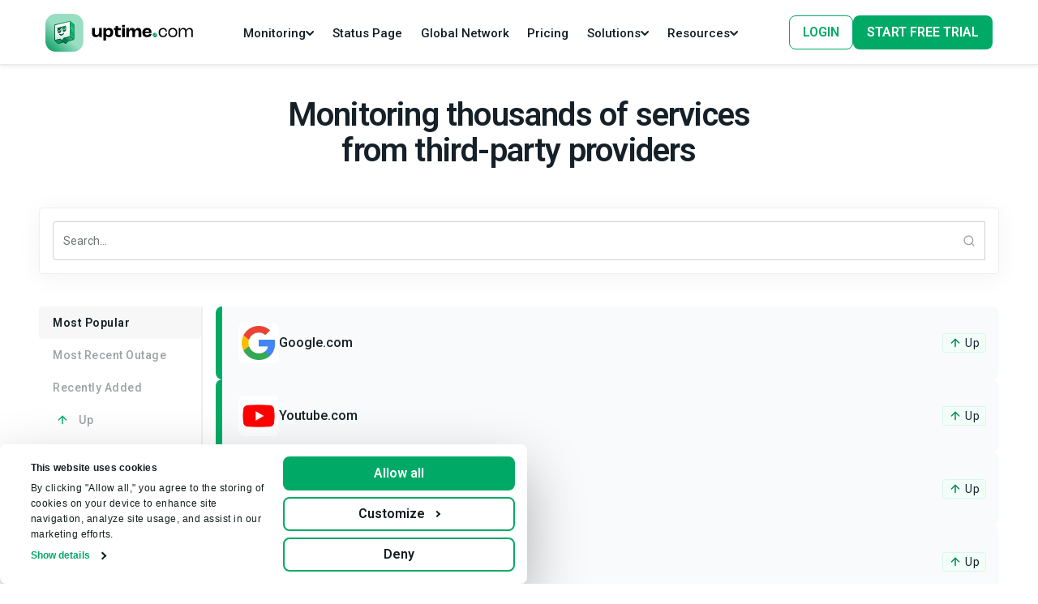

--- FILE ---
content_type: text/html
request_url: https://uptime.com/usgamer.net
body_size: 631
content:
<!doctype html>
<html lang="en">
  <head>
    <meta charset="UTF-8" />
    <!-- PNG favicons -->
    <link rel="icon" type="image/png" sizes="16x16" href="/extra/favicon_16x16.png" />
    <link rel="icon" type="image/png" sizes="32x32" href="/extra/favicon_32x32.png" />

    <!-- ICO favicon -->
    <link rel="icon" type="image/x-icon" href="/extra/favicon.ico" />
    <meta name="viewport" content="width=device-width, initial-scale=1.0" />
    <script src="/env.js"></script>
    <script type="module" crossorigin src="/assets/index-CD868wN6.js"></script>
    <link rel="modulepreload" crossorigin href="/assets/legacy-Bty6h7To.js">
    <link rel="stylesheet" crossorigin href="/assets/index-D1fWsktp.css">
  </head>
  <body>
    <div id="root"></div>
  </body>
</html>


--- FILE ---
content_type: text/html
request_url: https://uptime.com/status
body_size: 631
content:
<!doctype html>
<html lang="en">
  <head>
    <meta charset="UTF-8" />
    <!-- PNG favicons -->
    <link rel="icon" type="image/png" sizes="16x16" href="/extra/favicon_16x16.png" />
    <link rel="icon" type="image/png" sizes="32x32" href="/extra/favicon_32x32.png" />

    <!-- ICO favicon -->
    <link rel="icon" type="image/x-icon" href="/extra/favicon.ico" />
    <meta name="viewport" content="width=device-width, initial-scale=1.0" />
    <script src="/env.js"></script>
    <script type="module" crossorigin src="/assets/index-CD868wN6.js"></script>
    <link rel="modulepreload" crossorigin href="/assets/legacy-Bty6h7To.js">
    <link rel="stylesheet" crossorigin href="/assets/index-D1fWsktp.css">
  </head>
  <body>
    <div id="root"></div>
  </body>
</html>


--- FILE ---
content_type: image/svg+xml
request_url: https://uptime.com/images/footer/assets/uptime-logo.svg
body_size: 2815
content:
  <svg
            width="50"
            height="50"
            viewBox="0 0 50 50"
            fill="none"
            xmlns="http://www.w3.org/2000/svg"
          >
            <g clip-path="url(#clip0_3169_22820)">
              <rect
                y="-0.000244141"
                width="50.1345"
                height="50.1345"
                rx="13.4489"
                fill="url(#paint0_linear_3169_22820)"
              />
              <mask
                id="mask0_3169_22820"
                style="mask-type: alpha"
                maskUnits="userSpaceOnUse"
                x="12"
                y="10"
                width="26"
                height="30"
              >
                <path
                  d="M32.0495 10.1524L13.0084 14.8862C12.6087 14.9855 12.3281 15.3444 12.3281 15.7563V34.6379C12.3281 34.8728 12.4203 35.0984 12.5849 35.2661L16.0038 38.7482C16.2263 38.9748 16.5519 39.0668 16.86 38.9902L23.7223 37.2833L26.1319 39.3768C26.322 39.542 26.611 39.5182 26.7715 39.324L29.4745 36.0535C29.5965 35.906 29.7624 35.8013 29.9481 35.7549L36.7706 34.0493C37.1618 33.9515 37.4396 33.6046 37.4495 33.2015L37.907 14.6195C37.9141 14.3303 37.7813 14.0554 37.5502 13.8813L32.8053 10.3064C32.5895 10.1438 32.3118 10.0872 32.0495 10.1524Z"
                  fill="#102B32"
                />
              </mask>
              <g mask="url(#mask0_3169_22820)">
                <path
                  d="M31.5676 29.5876L32.4642 10.0493L37.9184 14.1587L37.4328 34.2199L30.0359 36.2078L26.8978 40.0478L24.5059 37.6719L16.176 39.5995L11.8052 34.8924L19.4636 32.5015L21.8545 34.5188L23.9839 31.194L31.5676 29.5876Z"
                  fill="url(#paint1_linear_3169_22820)"
                />
                <path
                  d="M32.4641 10.0493L12.3281 15.0553V35.0045L19.5756 33.1758L21.6217 35.0944C21.8225 35.2827 22.1439 35.2473 22.2988 35.0198L24.3201 32.0532L31.7943 30.0989C32.1889 29.9957 32.4641 29.6393 32.4641 29.2315V10.0493Z"
                  fill="url(#paint2_linear_3169_22820)"
                />
                <path
                  fill-rule="evenodd"
                  clip-rule="evenodd"
                  d="M32.8782 29.6474L33.099 8.48494L32.2025 8.47559L31.9819 29.6129L24.4875 31.5469C24.1996 31.6212 23.9497 31.8002 23.7866 32.0488L22.1581 34.5317C22.0557 34.6878 21.8369 34.7128 21.7018 34.5839L20.1844 33.1355C19.8863 32.851 19.4627 32.74 19.0634 32.8419L12.2968 34.5688L11.3306 34.7918L11.5322 35.6654L12.5035 35.4413C12.5058 35.4407 12.5082 35.4402 12.5106 35.4396L12.5135 35.4388L19.2851 33.7107C19.3849 33.6852 19.4908 33.7129 19.5654 33.7841L21.0467 35.1981C21.0672 35.2254 21.0911 35.2509 21.1185 35.2738L26.7969 40.0182L27.3718 39.3302L22.6002 35.3433C22.718 35.2598 22.8229 35.1528 22.9078 35.0234L24.3933 32.7586L30.392 37.5223L30.9495 36.8202L25.233 32.2805L32.4142 30.4273L38.4915 35.4618L39.0634 34.7713L32.8782 29.6474Z"
                  fill="url(#paint3_linear_3169_22820)"
                />
              </g>
              <path
                d="M17.878 25.4565C17.3293 25.4565 16.9358 25.2584 16.6799 25.0608C15.7143 24.3168 15.6865 22.8267 15.6865 22.6592V19.036C15.6865 18.6982 15.9143 18.4031 16.2411 18.3173L19.9966 17.331C20.0072 17.3281 20.0183 17.3254 20.0294 17.3227L22.7773 16.601C22.7873 16.5981 22.7976 16.5956 22.8078 16.5933L26.5654 15.6064C26.7883 15.5473 27.0257 15.596 27.2085 15.7369C27.3909 15.8773 27.4979 16.0948 27.4979 16.325V19.8774C27.5025 19.9763 27.5913 22.9912 25.1069 23.6429C24.1934 23.8835 23.5832 23.6114 23.2318 23.3406C22.2662 22.5964 22.2384 21.106 22.2384 20.9386V18.9284C22.2384 18.6002 21.928 18.3608 21.6106 18.4441L21.3196 18.5205C21.0995 18.5783 20.946 18.7772 20.946 19.0048V21.598C20.9506 21.6972 21.0394 24.7111 18.555 25.3638C18.3076 25.429 18.0822 25.4565 17.878 25.4565Z"
                fill="url(#paint4_linear_3169_22820)"
              />
              <mask
                id="mask1_3169_22820"
                style="mask-type: alpha"
                maskUnits="userSpaceOnUse"
                x="15"
                y="15"
                width="13"
                height="11"
              >
                <path
                  d="M17.878 25.4887C17.3293 25.4887 16.9358 25.2906 16.6799 25.093C15.7143 24.349 15.6865 22.8589 15.6865 22.6914V19.0682C15.6865 18.7304 15.9143 18.4353 16.2411 18.3495L19.9966 17.3633C20.0072 17.3603 20.0183 17.3576 20.0294 17.3549L22.7773 16.6332C22.7873 16.6303 22.7976 16.6278 22.8078 16.6255L26.5654 15.6387C26.7883 15.5796 27.0257 15.6282 27.2085 15.7692C27.3909 15.9095 27.4979 16.1271 27.4979 16.3572V19.9096C27.5025 20.0086 27.5913 23.0235 25.1069 23.6752C24.1934 23.9157 23.5832 23.6436 23.2318 23.3728C22.2662 22.6286 22.2384 21.1383 22.2384 20.9708V18.9606C22.2384 18.6324 21.928 18.393 21.6106 18.4763L21.3196 18.5528C21.0995 18.6105 20.946 18.8095 20.946 19.037V21.6302C20.9506 21.7294 21.0394 24.7433 18.555 25.396C18.3076 25.4612 18.0822 25.4887 17.878 25.4887Z"
                  fill="white"
                />
              </mask>
              <g mask="url(#mask1_3169_22820)">
                <path
                  d="M15.4995 24.5322L17.2084 22.1163C17.2687 22.031 17.3835 22.0051 17.4746 22.0561L18.5302 22.6479C18.6216 22.6992 18.737 22.6728 18.797 22.5869L21.3614 18.9207"
                  stroke="white"
                  stroke-width="0.777156"
                  stroke-linecap="round"
                />
                <path
                  d="M22.0498 22.6966L23.7587 20.2806C23.8189 20.1953 23.9338 20.1694 24.0249 20.2204L25.0805 20.8122C25.1719 20.8635 25.2873 20.8371 25.3473 20.7512L27.9117 17.085"
                  stroke="white"
                  stroke-width="0.777156"
                  stroke-linecap="square"
                />
              </g>
              <path
                d="M19.0459 27.14C20.4436 28.1622 22.1959 28.183 23.9899 25.9509"
                stroke="#00663D"
                stroke-width="1.25166"
                stroke-linecap="round"
              />
              <path
                d="M19.0459 27.14C20.4436 28.1622 22.1959 28.183 23.9899 25.9509"
                stroke="url(#paint5_linear_3169_22820)"
                stroke-width="1.25166"
                stroke-linecap="round"
              />
              <path
                d="M33.1055 10.0816L32.8181 10.4374L33.1055 10.0816C32.8747 9.89516 32.5706 9.82599 32.2818 9.89423L13.0465 14.4404C12.6135 14.5427 12.3077 14.9293 12.3077 15.3743V34.6601C12.3077 34.9045 12.4009 35.1396 12.5683 35.3176L15.8661 38.8239C16.0989 39.0714 16.4452 39.1773 16.7766 39.1025L24.309 37.4003L26.2629 39.0179C26.6941 39.3749 27.3381 39.2885 27.6599 38.8304L29.4263 36.3168L37.0357 34.0476C37.438 33.9277 37.7156 33.5602 37.721 33.1405L37.9634 14.4763C37.9672 14.182 37.8358 13.9022 37.6068 13.7173L33.1055 10.0816Z"
                stroke="url(#paint6_linear_3169_22820)"
                stroke-width="0.917881"
                stroke-linecap="round"
              />
            </g>
            <defs>
              <linearGradient
                id="paint0_linear_3169_22820"
                x1="3.23729"
                y1="50.1342"
                x2="49.925"
                y2="-0.000242813"
                gradientUnits="userSpaceOnUse"
              >
                <stop stop-color="#039C5F" />
                <stop offset="0.46" stop-color="#99DDC2" />
              </linearGradient>
              <linearGradient
                id="paint1_linear_3169_22820"
                x1="17.9429"
                y1="43.4287"
                x2="44.6528"
                y2="24.2222"
                gradientUnits="userSpaceOnUse"
              >
                <stop stop-color="#03AB68" />
                <stop offset="0.195503" stop-color="#039158" />
                <stop offset="0.255" stop-color="#027849" />
                <stop offset="0.403528" stop-color="#028953" />
                <stop offset="0.625969" stop-color="#35BC86" />
                <stop offset="0.74202" stop-color="#00AA66" />
                <stop offset="0.841442" stop-color="#35BC86" />
                <stop offset="0.956932" stop-color="#03AB68" />
              </linearGradient>
              <linearGradient
                id="paint2_linear_3169_22820"
                x1="21.9291"
                y1="17.9692"
                x2="21.817"
                y2="40.8696"
                gradientUnits="userSpaceOnUse"
              >
                <stop offset="0.202064" stop-color="white" />
                <stop offset="1" stop-color="#AAD9C6" />
              </linearGradient>
              <linearGradient
                id="paint3_linear_3169_22820"
                x1="13.1213"
                y1="40.0182"
                x2="42.5214"
                y2="12.2609"
                gradientUnits="userSpaceOnUse"
              >
                <stop stop-color="#004429" />
                <stop offset="0.495" stop-color="#00663D" />
                <stop offset="1" stop-color="#03AB68" />
              </linearGradient>
              <linearGradient
                id="paint4_linear_3169_22820"
                x1="16.4493"
                y1="25.4565"
                x2="25.3868"
                y2="13.9757"
                gradientUnits="userSpaceOnUse"
              >
                <stop stop-color="#004429" />
                <stop offset="0.495" stop-color="#00663D" />
                <stop offset="1" stop-color="#03AB68" />
              </linearGradient>
              <linearGradient
                id="paint5_linear_3169_22820"
                x1="19.3651"
                y1="27.8061"
                x2="20.4439"
                y2="24.719"
                gradientUnits="userSpaceOnUse"
              >
                <stop stop-color="#004429" />
                <stop offset="0.495" stop-color="#00663D" />
                <stop offset="1" stop-color="#03AB68" />
              </linearGradient>
              <linearGradient
                id="paint6_linear_3169_22820"
                x1="14.3642"
                y1="39.0099"
                x2="41.1011"
                y2="14.2815"
                gradientUnits="userSpaceOnUse"
              >
                <stop stop-color="#004429" />
                <stop offset="0.495" stop-color="#00663D" />
                <stop offset="1" stop-color="#03AB68" />
              </linearGradient>
              <clipPath id="clip0_3169_22820">
                <rect width="50" height="50" rx="13.4489" fill="white" />
              </clipPath>
            </defs>
          </svg>

--- FILE ---
content_type: image/svg+xml
request_url: https://uptime.com/assets/sourceforge-leader-CKF33JnF.svg
body_size: 12562
content:
<svg width="92" height="98" viewBox="0 0 92 98" fill="none" xmlns="http://www.w3.org/2000/svg">
<g clip-path="url(#clip0_17023_8010)">
<path fill-rule="evenodd" clip-rule="evenodd" d="M0.767944 67.3976V7.48647C0.767944 7.17102 0.998981 6.90315 1.31101 6.85683L46.1873 0.194645C46.2493 0.185444 46.3123 0.185444 46.3742 0.194645L91.2505 6.85683C91.5626 6.90315 91.7936 7.17102 91.7936 7.48647V67.3976C91.7936 67.6155 91.6821 67.8183 91.498 67.9351L46.6217 96.4008C46.4136 96.5328 46.1479 96.5328 45.9398 96.4008L1.06353 67.9351C0.879468 67.8183 0.767944 67.6155 0.767944 67.3976Z" fill="url(#paint0_linear_17023_8010)"/>
<path fill-rule="evenodd" clip-rule="evenodd" d="M90.0593 9.1787C90.0277 8.96776 89.8322 8.57837 89.6892 8.44223L46.8957 2.02405C46.8497 2.00565 46.8151 2.02405 46.2807 2.02405C45.7463 2.02405 45.6657 2.02405 45.6657 2.02405L2.79045 8.44223C2.64852 8.57714 2.45355 8.96408 2.42142 9.17257V66.1266C2.45248 66.3369 2.64905 66.7251 2.79206 66.86L46.2807 94.7749L89.6903 66.8563C89.8322 66.7226 90.025 66.3381 90.0566 66.1315L90.0593 9.1787Z" fill="#F06A2B"/>
<path fill-rule="evenodd" clip-rule="evenodd" d="M4.55896 10.0086V65.2936L46.2807 92.9318L87.9192 65.2924L87.9218 10.0092L46.2807 3.86646L4.55896 10.0086Z" fill="url(#paint1_linear_17023_8010)"/>
<path fill-rule="evenodd" clip-rule="evenodd" d="M4.4581 65.2908L46.2807 92.9318V3.86646L4.55893 10.0089L4.4581 65.2908Z" fill="url(#paint2_linear_17023_8010)"/>
<path d="M21.4415 29.1024V31.6843H13.3537V29.1024H21.4415ZM14.424 15.6191V31.6843H11.1139V15.6191H14.424ZM28.6356 31.905C27.7087 31.905 26.8775 31.7579 26.1419 31.4636C25.4064 31.1621 24.7811 30.7465 24.2662 30.2168C23.7586 29.6872 23.3688 29.073 23.0966 28.3742C22.8244 27.668 22.6884 26.9177 22.6884 26.1233V25.6819C22.6884 24.7772 22.8171 23.9496 23.0745 23.1993C23.332 22.449 23.6998 21.798 24.1779 21.2463C24.6634 20.6946 25.2519 20.2717 25.9433 19.9774C26.6348 19.6758 27.4145 19.525 28.2825 19.525C29.1284 19.525 29.8787 19.6648 30.5334 19.9443C31.1881 20.2239 31.7361 20.6211 32.1774 21.136C32.6262 21.6509 32.9645 22.2688 33.1926 22.9897C33.4206 23.7032 33.5346 24.4976 33.5346 25.373V26.697H24.0455V24.5785H30.412V24.3358C30.412 23.8944 30.3311 23.5009 30.1693 23.1552C30.0148 22.8021 29.7794 22.5226 29.4631 22.3166C29.1468 22.1106 28.7422 22.0077 28.2494 22.0077C27.8301 22.0077 27.4697 22.0996 27.1681 22.2835C26.8665 22.4674 26.6201 22.7249 26.4288 23.0559C26.2449 23.3869 26.1052 23.7767 26.0095 24.2255C25.9213 24.6668 25.8771 25.1523 25.8771 25.6819V26.1233C25.8771 26.6014 25.9433 27.0428 26.0757 27.4473C26.2155 27.8519 26.4104 28.2013 26.6605 28.4956C26.918 28.7898 27.2269 29.0178 27.5874 29.1796C27.9552 29.3415 28.3708 29.4224 28.8342 29.4224C29.408 29.4224 29.9413 29.3121 30.4341 29.0914C30.9343 28.8633 31.3646 28.5213 31.7251 28.0652L33.2698 29.7424C33.0197 30.1028 32.6776 30.4485 32.2437 30.7796C31.817 31.1106 31.3021 31.3827 30.6989 31.5961C30.0957 31.802 29.408 31.905 28.6356 31.905ZM41.7879 28.9921V23.6738C41.7879 23.2913 41.7254 22.9639 41.6003 22.6918C41.4753 22.4122 41.2804 22.1952 41.0155 22.0408C40.7581 21.8863 40.4234 21.8091 40.0115 21.8091C39.6584 21.8091 39.3531 21.8716 39.0957 21.9966C38.8382 22.1143 38.6396 22.2872 38.4998 22.5152C38.3601 22.7359 38.2902 22.997 38.2902 23.2986H35.1124C35.1124 22.7911 35.2301 22.3093 35.4655 21.8532C35.7009 21.3971 36.043 20.9962 36.4917 20.6505C36.9404 20.2974 37.4737 20.0216 38.0916 19.823C38.7168 19.6244 39.4156 19.525 40.188 19.525C41.1148 19.525 41.9387 19.6795 42.6596 19.9885C43.3805 20.2974 43.9469 20.7608 44.3588 21.3787C44.7781 21.9966 44.9877 22.769 44.9877 23.6958V28.8045C44.9877 29.4592 45.0282 29.9962 45.1091 30.4154C45.19 30.8274 45.3077 31.1878 45.4622 31.4968V31.6843H42.2513C42.0969 31.3607 41.9792 30.9561 41.8983 30.4706C41.8247 29.9778 41.7879 29.4849 41.7879 28.9921ZM42.2072 24.413L42.2293 26.2115H40.4528C40.0335 26.2115 39.6694 26.2594 39.3605 26.355C39.0515 26.4506 38.7977 26.5867 38.5991 26.7632C38.4005 26.9324 38.2534 27.131 38.1578 27.3591C38.0695 27.5871 38.0254 27.8372 38.0254 28.1094C38.0254 28.3815 38.0879 28.628 38.213 28.8486C38.338 29.062 38.5182 29.2311 38.7536 29.3562C38.989 29.4739 39.2648 29.5327 39.5811 29.5327C40.0593 29.5327 40.4749 29.4371 40.828 29.2459C41.1811 29.0546 41.4532 28.8192 41.6445 28.5397C41.8431 28.2602 41.9461 27.9953 41.9534 27.7452L42.792 29.0914C42.6743 29.393 42.5125 29.7056 42.3065 30.0293C42.1079 30.3529 41.8541 30.6582 41.5452 30.9451C41.2362 31.2246 40.8647 31.4563 40.4308 31.6402C39.9968 31.8167 39.4818 31.905 38.886 31.905C38.1284 31.905 37.4406 31.7542 36.8227 31.4526C36.2122 31.1437 35.7267 30.7207 35.3662 30.1837C35.0131 29.6394 34.8366 29.0215 34.8366 28.33C34.8366 27.7048 34.9543 27.1494 35.1897 26.6639C35.4251 26.1784 35.7708 25.7702 36.2269 25.4392C36.6903 25.1008 37.2677 24.847 37.9592 24.6778C38.6506 24.5013 39.4524 24.413 40.3645 24.413H42.2072ZM54.4878 29.0803V14.7364H57.6877V31.6843H54.8078L54.4878 29.0803ZM46.9407 25.8585V25.6268C46.9407 24.7146 47.0437 23.8871 47.2497 23.1441C47.4556 22.3938 47.7572 21.7502 48.1544 21.2132C48.5516 20.6762 49.0408 20.2606 49.6219 19.9664C50.203 19.6722 50.8651 19.525 51.608 19.525C52.3068 19.525 52.9174 19.6722 53.4396 19.9664C53.9693 20.2606 54.418 20.6799 54.7858 21.2243C55.1609 21.7612 55.4625 22.3975 55.6905 23.1331C55.9186 23.8613 56.0841 24.6595 56.1871 25.5275V26.035C56.0841 26.8662 55.9186 27.6386 55.6905 28.3521C55.4625 29.0656 55.1609 29.6909 54.7858 30.2279C54.418 30.7575 53.9693 31.1694 53.4396 31.4636C52.91 31.7579 52.2921 31.905 51.586 31.905C50.843 31.905 50.181 31.7542 49.5999 31.4526C49.0261 31.151 48.5406 30.7281 48.1434 30.1837C47.7535 29.6394 47.4556 28.9994 47.2497 28.2638C47.0437 27.5283 46.9407 26.7265 46.9407 25.8585ZM50.1185 25.6268V25.8585C50.1185 26.3513 50.1552 26.8111 50.2288 27.2377C50.3097 27.6643 50.4384 28.0432 50.615 28.3742C50.7989 28.6978 51.0343 28.9516 51.3211 29.1355C51.6154 29.3121 51.9721 29.4003 52.3914 29.4003C52.9358 29.4003 53.3845 29.279 53.7375 29.0362C54.0906 28.7861 54.3591 28.4441 54.543 28.0101C54.7343 27.5761 54.8446 27.0759 54.874 26.5095V25.064C54.852 24.6006 54.7858 24.185 54.6754 23.8172C54.5724 23.4421 54.418 23.1221 54.212 22.8573C54.0134 22.5925 53.7633 22.3865 53.4617 22.2394C53.1675 22.0923 52.8181 22.0187 52.4135 22.0187C52.0016 22.0187 51.6485 22.1143 51.3542 22.3056C51.06 22.4895 50.8209 22.7432 50.637 23.0669C50.4605 23.3906 50.3281 23.7731 50.2398 24.2144C50.1589 24.6484 50.1185 25.1192 50.1185 25.6268ZM65.6651 31.905C64.7383 31.905 63.9071 31.7579 63.1715 31.4636C62.4359 31.1621 61.8106 30.7465 61.2957 30.2168C60.7882 29.6872 60.3983 29.073 60.1261 28.3742C59.854 27.668 59.7179 26.9177 59.7179 26.1233V25.6819C59.7179 24.7772 59.8466 23.9496 60.1041 23.1993C60.3615 22.449 60.7293 21.798 61.2074 21.2463C61.6929 20.6946 62.2814 20.2717 62.9729 19.9774C63.6643 19.6758 64.444 19.525 65.312 19.525C66.158 19.525 66.9083 19.6648 67.5629 19.9443C68.2176 20.2239 68.7656 20.6211 69.207 21.136C69.6557 21.6509 69.9941 22.2688 70.2221 22.9897C70.4501 23.7032 70.5641 24.4976 70.5641 25.373V26.697H61.075V24.5785H67.4416V24.3358C67.4416 23.8944 67.3606 23.5009 67.1988 23.1552C67.0443 22.8021 66.809 22.5226 66.4927 22.3166C66.1763 22.1106 65.7718 22.0077 65.2789 22.0077C64.8596 22.0077 64.4992 22.0996 64.1976 22.2835C63.896 22.4674 63.6496 22.7249 63.4583 23.0559C63.2745 23.3869 63.1347 23.7767 63.0391 24.2255C62.9508 24.6668 62.9067 25.1523 62.9067 25.6819V26.1233C62.9067 26.6014 62.9729 27.0428 63.1053 27.4473C63.245 27.8519 63.44 28.2013 63.6901 28.4956C63.9475 28.7898 64.2565 29.0178 64.6169 29.1796C64.9847 29.3415 65.4003 29.4224 65.8637 29.4224C66.4375 29.4224 66.9708 29.3121 67.4636 29.0914C67.9638 28.8633 68.3941 28.5213 68.7546 28.0652L70.2993 29.7424C70.0492 30.1028 69.7072 30.4485 69.2732 30.7796C68.8465 31.1106 68.3316 31.3827 67.7284 31.5961C67.1253 31.802 66.4375 31.905 65.6651 31.905ZM75.5514 22.3497V31.6843H72.3737V19.7457H75.3638L75.5514 22.3497ZM79.1485 19.6685L79.0933 22.6145C78.9388 22.5925 78.7512 22.5741 78.5306 22.5594C78.3172 22.5373 78.1223 22.5262 77.9458 22.5262C77.4971 22.5262 77.1072 22.5851 76.7762 22.7028C76.4525 22.8131 76.1804 22.9786 75.9597 23.1993C75.7464 23.42 75.5845 23.6885 75.4742 24.0048C75.3712 24.3211 75.3124 24.6815 75.2976 25.0861L74.6577 24.8875C74.6577 24.1151 74.7349 23.4053 74.8894 22.758C75.0439 22.1033 75.2682 21.5332 75.5625 21.0477C75.864 20.5622 76.2318 20.1871 76.6658 19.9223C77.0998 19.6575 77.5964 19.525 78.1554 19.525C78.3319 19.525 78.5122 19.5398 78.6961 19.5692C78.88 19.5913 79.0308 19.6244 79.1485 19.6685Z" fill="black"/>
<path fill-rule="evenodd" clip-rule="evenodd" d="M82.4645 40.3579L83.415 42.3797L85.5399 42.7043L84.002 44.2778L84.3655 46.5003L82.4645 45.4512L80.564 46.5003L80.927 44.2778L79.3896 42.7043L81.5145 42.3797L82.4645 40.3579Z" fill="#FFCB00"/>
<path fill-rule="evenodd" clip-rule="evenodd" d="M9.88998 40.3579L10.8405 42.3797L12.9654 42.7043L11.4274 44.2778L11.791 46.5003L9.88998 45.4512L7.98944 46.5003L8.3525 44.2778L6.81503 42.7043L8.93995 42.3797L9.88998 40.3579Z" fill="#FFCB00"/>
<path fill-rule="evenodd" clip-rule="evenodd" d="M6.30325 52.3916H86.2582V64.3042L73.7653 72.0474H18.7962L6.30325 64.3042V52.3916Z" fill="url(#paint3_linear_17023_8010)"/>
<path fill-rule="evenodd" clip-rule="evenodd" d="M6.30325 52.3916H86.2582L18.7962 72.0474L6.30325 64.3042V52.3916Z" fill="url(#paint4_linear_17023_8010)"/>
<path d="M25.8176 53.5966L28.0561 63.2535L30.739 53.5966H32.4845L35.1675 63.2535L37.4059 53.5966H39.1676L36.0483 65.4678H34.3594L31.6199 55.625L28.8642 65.4678H27.1753L24.0721 53.5966H25.8176ZM40.4687 56.8533H41.9475V65.4678H40.4687V56.8533ZM40.4687 53.5966H41.9475V55.2452H40.4687V53.5966ZM44.1537 56.8129H45.5355V58.0412C45.945 57.5348 46.3787 57.1712 46.8366 56.9503C47.2945 56.7294 47.8036 56.619 48.3639 56.619C49.5923 56.619 50.4219 57.0473 50.8529 57.9039C51.09 58.3726 51.2085 59.0433 51.2085 59.916V65.4678H49.7296V60.013C49.7296 59.4851 49.6515 59.0595 49.4953 58.7362C49.2367 58.1975 48.768 57.9281 48.0892 57.9281C47.7444 57.9281 47.4615 57.9631 47.2407 58.0331C46.842 58.1517 46.4918 58.3887 46.1901 58.7443C45.9477 59.0298 45.7887 59.3261 45.7133 59.6332C45.6433 59.9349 45.6083 60.3686 45.6083 60.9343V65.4678H44.1537V56.8129ZM53.6571 54.3966H55.1278V56.8129H56.5097V58.0008H55.1278V63.6495C55.1278 63.9512 55.2302 64.1532 55.4349 64.2556C55.548 64.3149 55.7366 64.3445 56.0006 64.3445C56.0706 64.3445 56.146 64.3445 56.2269 64.3445C56.3077 64.3391 56.4019 64.331 56.5097 64.3203V65.4678C56.3427 65.5163 56.1676 65.5513 55.9844 65.5728C55.8066 65.5944 55.6127 65.6052 55.4026 65.6052C54.7238 65.6052 54.2631 65.4328 54.0207 65.088C53.7783 64.7378 53.6571 64.2852 53.6571 63.7303V58.0008H52.4853V56.8129H53.6571V54.3966ZM61.5766 56.619C62.1907 56.619 62.786 56.7644 63.3625 57.0553C63.9389 57.3409 64.378 57.7126 64.6797 58.1705C64.9706 58.6069 65.1646 59.116 65.2615 59.6979C65.3477 60.0965 65.3908 60.7322 65.3908 61.605H59.0472C59.0741 62.4831 59.2815 63.1889 59.6694 63.7223C60.0573 64.2502 60.658 64.5142 61.4715 64.5142C62.2311 64.5142 62.8372 64.2637 63.2898 63.7627C63.5483 63.4717 63.7315 63.135 63.8393 62.7525H65.2696C65.2319 63.0704 65.1053 63.4259 64.8898 63.8192C64.6797 64.2071 64.4427 64.525 64.1787 64.7728C63.7369 65.2038 63.1901 65.4947 62.5382 65.6456C62.188 65.7318 61.7921 65.7749 61.3503 65.7749C60.2728 65.7749 59.3596 65.3843 58.6108 64.6031C57.8619 63.8165 57.4875 62.7175 57.4875 61.306C57.4875 59.916 57.8646 58.7874 58.6189 57.92C59.3731 57.0526 60.359 56.619 61.5766 56.619ZM63.8958 60.4494C63.8366 59.8191 63.6992 59.3154 63.4837 58.9382C63.085 58.2379 62.4197 57.8877 61.4877 57.8877C60.8196 57.8877 60.2593 58.1301 59.8068 58.615C59.3542 59.0945 59.1145 59.7059 59.0876 60.4494H63.8958ZM67.2253 56.8129H68.6071V58.3079C68.7203 58.017 68.9977 57.6641 69.4395 57.2493C69.8812 56.8291 70.3904 56.619 70.9668 56.619C70.9937 56.619 71.0395 56.6216 71.1042 56.627C71.1688 56.6324 71.2793 56.6432 71.4355 56.6594V58.1948C71.3493 58.1786 71.2685 58.1678 71.1931 58.1624C71.123 58.1571 71.0449 58.1544 70.9587 58.1544C70.226 58.1544 69.6631 58.3914 69.2698 58.8655C68.8765 59.3342 68.6799 59.8756 68.6799 60.4898V65.4678H67.2253V56.8129Z" fill="white"/>
<path d="M39.6846 76.8601C39.5314 76.6768 39.312 76.5852 39.0266 76.5852C38.636 76.5852 38.3701 76.7309 38.2289 77.0223C38.1478 77.1906 38.0997 77.458 38.0847 77.8246H36.8363C36.8573 77.2687 36.958 76.8195 37.1383 76.477C37.4808 75.825 38.0892 75.4991 38.9635 75.4991C39.6545 75.4991 40.2044 75.6913 40.613 76.0759C41.0216 76.4575 41.2259 76.9638 41.2259 77.5947C41.2259 78.0784 41.0817 78.5081 40.7933 78.8836C40.604 79.133 40.293 79.4109 39.8604 79.7174L39.3466 80.0824C39.0251 80.3108 38.8043 80.476 38.6841 80.5782C38.5669 80.6803 38.4678 80.799 38.3866 80.9342H41.2394V82.0654H36.7642C36.7762 81.5967 36.8769 81.1686 37.0662 80.781C37.2494 80.3453 37.6821 79.8842 38.3641 79.3974C38.956 78.9738 39.3391 78.6703 39.5133 78.4871C39.7807 78.2016 39.9144 77.8892 39.9144 77.5496C39.9144 77.2732 39.8378 77.0434 39.6846 76.8601ZM44.1553 82.2277C43.3231 82.2277 42.7387 81.9362 42.4022 81.3534C42.0687 80.7705 41.9019 79.9397 41.9019 78.8611C41.9019 77.7825 42.0687 76.9502 42.4022 76.3644C42.7387 75.7785 43.3231 75.4855 44.1553 75.4855C44.9876 75.4855 45.5719 75.7785 45.9084 76.3644C46.2419 76.9502 46.4087 77.7825 46.4087 78.8611C46.4087 79.9397 46.2404 80.7705 45.9039 81.3534C45.5704 81.9362 44.9876 82.2277 44.1553 82.2277ZM44.9079 80.5827C45.0251 80.1861 45.0837 79.6122 45.0837 78.8611C45.0837 78.0739 45.0236 77.4911 44.9034 77.1125C44.7863 76.7339 44.5369 76.5446 44.1553 76.5446C43.7737 76.5446 43.5214 76.7339 43.3982 77.1125C43.275 77.4911 43.2134 78.0739 43.2134 78.8611C43.2134 79.6122 43.275 80.1876 43.3982 80.5872C43.5214 80.9838 43.7737 81.1821 44.1553 81.1821C44.5369 81.1821 44.7878 80.9823 44.9079 80.5827ZM49.96 76.8601C49.8068 76.6768 49.5875 76.5852 49.302 76.5852C48.9115 76.5852 48.6456 76.7309 48.5044 77.0223C48.4232 77.1906 48.3752 77.458 48.3601 77.8246H47.1118C47.1328 77.2687 47.2334 76.8195 47.4137 76.477C47.7562 75.825 48.3646 75.4991 49.239 75.4991C49.93 75.4991 50.4798 75.6913 50.8884 76.0759C51.297 76.4575 51.5014 76.9638 51.5014 77.5947C51.5014 78.0784 51.3571 78.5081 51.0687 78.8836C50.8794 79.133 50.5685 79.4109 50.1358 79.7174L49.622 80.0824C49.3005 80.3108 49.0797 80.476 48.9595 80.5782C48.8424 80.6803 48.7432 80.799 48.6621 80.9342H51.5149V82.0654H47.0396C47.0517 81.5967 47.1523 81.1686 47.3416 80.781C47.5249 80.3453 47.9575 79.8842 48.6396 79.3974C49.2314 78.9738 49.6145 78.6703 49.7888 78.4871C50.0562 78.2016 50.1899 77.8892 50.1899 77.5496C50.1899 77.2732 50.1133 77.0434 49.96 76.8601ZM54.3496 78.8206C54.1934 78.8206 54.0582 78.8401 53.944 78.8791C53.7427 78.9512 53.591 79.0849 53.4888 79.2802L52.3351 79.2262L52.7948 75.6162H56.3957V76.7069H53.7232L53.4888 78.1355C53.6871 78.0063 53.8419 77.9207 53.953 77.8786C54.1393 77.8095 54.3662 77.775 54.6336 77.775C55.1744 77.775 55.6461 77.9568 56.0487 78.3203C56.4513 78.6838 56.6526 79.2126 56.6526 79.9067C56.6526 80.5106 56.4588 81.0499 56.0712 81.5246C55.6836 81.9993 55.1038 82.2367 54.3316 82.2367C53.7097 82.2367 53.1989 82.0699 52.7993 81.7364C52.3997 81.4029 52.1774 80.9297 52.1323 80.3168H53.4122C53.4633 80.5962 53.561 80.8125 53.7052 80.9658C53.8494 81.116 54.0597 81.1911 54.3361 81.1911C54.6546 81.1911 54.8965 81.0799 55.0617 80.8576C55.23 80.6323 55.3141 80.3499 55.3141 80.0103C55.3141 79.6768 55.236 79.3959 55.0797 79.1676C54.9235 78.9362 54.6801 78.8206 54.3496 78.8206Z" fill="black"/>
<path fill-rule="evenodd" clip-rule="evenodd" d="M19.1306 41.1674C19.1037 41.2183 19.0654 41.2444 19.0001 41.2444C18.9618 41.2444 18.9093 41.2183 18.8441 41.155C18.7802 41.0917 18.6881 41.0296 18.5845 40.9662C18.4668 40.8892 18.3363 40.8271 18.1675 40.7762C17.9987 40.7129 17.7902 40.6868 17.5434 40.6868C17.2953 40.6868 17.0881 40.7265 16.8924 40.7886C16.7108 40.852 16.5547 40.9526 16.4243 41.0668C16.2938 41.1811 16.203 41.3189 16.1378 41.4704C16.0725 41.6219 16.0342 41.7871 16.0342 41.951C16.0342 42.1783 16.0866 42.3559 16.1761 42.5074C16.2682 42.6452 16.3987 42.7719 16.5675 42.8737C16.7235 42.9743 16.9052 43.0625 17.1136 43.1258C17.3221 43.2028 17.5306 43.2649 17.7391 43.3282C17.9463 43.3916 18.1547 43.4673 18.3632 43.5555C18.5717 43.6313 18.7405 43.7455 18.9093 43.8585C19.0782 43.9728 19.1958 44.1379 19.2994 44.313C19.3915 44.4906 19.4427 44.7179 19.4427 44.9837C19.4427 45.2618 19.3915 45.5139 19.2994 45.7536C19.2086 45.9945 19.0654 46.2094 18.8838 46.3857C18.7021 46.5633 18.4668 46.7011 18.2072 46.8154C17.9335 46.916 17.6342 46.9669 17.2953 46.9669C16.854 46.9669 16.4639 46.8912 16.1506 46.7396C15.8257 46.5881 15.552 46.3721 15.3051 46.1088L15.4356 45.9051C15.474 45.8542 15.5136 45.843 15.5648 45.843C15.5916 45.843 15.63 45.8542 15.6697 45.8939C15.708 45.9312 15.7733 45.9821 15.8257 46.0318C15.8909 46.0827 15.9689 46.146 16.0597 46.2094C16.1506 46.2715 16.2542 46.3348 16.3718 46.3857C16.4895 46.4366 16.6199 46.4863 16.776 46.5236C16.932 46.5633 17.1008 46.5745 17.2953 46.5745C17.569 46.5745 17.803 46.5372 18.0115 46.4615C18.22 46.3857 18.4016 46.2715 18.5448 46.146C18.6881 46.0194 18.8057 45.843 18.8838 45.6654C18.9618 45.4767 19.0001 45.2742 19.0001 45.0718C19.0001 44.8446 18.9477 44.6558 18.8582 44.5043C18.7661 44.3515 18.6356 44.2249 18.4668 44.1243C18.3108 44.0237 18.1292 43.9355 17.9207 43.8722C17.7122 43.8088 17.505 43.7319 17.2953 43.6698C17.0881 43.6064 16.8796 43.5294 16.6711 43.4549C16.4639 43.3779 16.2938 43.2773 16.125 43.1519C15.9689 43.0252 15.8385 42.8737 15.7349 42.6837C15.6428 42.4937 15.5916 42.2677 15.5916 41.9759C15.5916 41.7623 15.63 41.5474 15.7208 41.345C15.8129 41.1413 15.9306 40.9662 16.0981 40.8011C16.2682 40.6496 16.4639 40.5229 16.7108 40.4223C16.9576 40.3341 17.2313 40.2832 17.5434 40.2832C17.8951 40.2832 18.2072 40.3341 18.4924 40.4484C18.7661 40.5614 19.0257 40.7265 19.2611 40.9401L19.1306 41.1674Z" fill="black"/>
<path fill-rule="evenodd" clip-rule="evenodd" d="M25.7094 43.6244C25.7094 43.173 25.6467 42.7585 25.5214 42.3946C25.3973 42.0307 25.2216 41.7297 24.9968 41.4793C24.7719 41.2277 24.4967 41.0389 24.1724 40.902C23.8468 40.7638 23.4966 40.7009 23.1096 40.7009C22.7213 40.7009 22.3724 40.7638 22.0468 40.902C21.7212 41.0389 21.4473 41.2277 21.2224 41.4793C20.9976 41.7297 20.8096 42.0307 20.6843 42.3946C20.559 42.7585 20.4963 43.1606 20.4963 43.6244C20.4963 44.0759 20.559 44.4904 20.6843 44.8543C20.8096 45.2182 20.9841 45.5192 21.2224 45.7708C21.4473 46.0212 21.7212 46.2099 22.0468 46.3481C22.3724 46.485 22.7213 46.5492 23.1096 46.5492C23.4966 46.5492 23.8591 46.485 24.1724 46.3481C24.4967 46.2223 24.7719 46.0212 24.9968 45.7708C25.2216 45.5192 25.3973 45.2182 25.5214 44.8543C25.6467 44.4904 25.7094 44.0895 25.7094 43.6244ZM26.1264 43.6251C26.1264 44.1277 26.0531 44.5797 25.9066 44.9946C25.7601 45.4096 25.5523 45.7603 25.2845 46.0506C25.0155 46.3383 24.6984 46.5655 24.3309 46.7286C23.9646 46.8928 23.549 46.9669 23.0974 46.9669C22.6567 46.9669 22.2423 46.8928 21.8748 46.7286C21.5085 46.5655 21.1914 46.3519 20.9212 46.0506C20.6533 45.7603 20.4456 45.4096 20.299 44.9946C20.1525 44.5797 20.0793 44.1277 20.0793 43.6251C20.0793 43.1237 20.1525 42.6704 20.299 42.2567C20.4456 41.8417 20.6533 41.4898 20.9212 41.2008C21.1914 40.9118 21.5085 40.6846 21.8748 40.5216C22.2423 40.3585 22.6567 40.2832 23.0974 40.2832C23.549 40.2832 23.9646 40.3585 24.3309 40.5216C24.6984 40.6846 25.0155 40.8995 25.2845 41.2008C25.5523 41.4898 25.7601 41.8417 25.9066 42.2567C26.0531 42.6704 26.1264 43.1237 26.1264 43.6251Z" fill="black"/>
<path fill-rule="evenodd" clip-rule="evenodd" d="M29.4808 46.5477C29.7833 46.5477 30.05 46.4964 30.2929 46.3813C30.5347 46.2661 30.7288 46.1135 30.8979 45.9232C31.0682 45.733 31.1884 45.4903 31.273 45.2362C31.3587 44.9684 31.4064 44.6894 31.4064 44.3703V40.2832H31.8553V44.3703C31.8553 44.7394 31.7946 45.0698 31.6862 45.3889C31.5767 45.7068 31.4183 45.9745 31.2134 46.2161C31.0074 46.4451 30.7526 46.6365 30.462 46.7642C30.1715 46.8906 29.8321 46.9669 29.4689 46.9669C29.1057 46.9669 28.7651 46.9031 28.4745 46.7642C28.184 46.624 27.9303 46.4451 27.7231 46.2161C27.5183 45.9871 27.3599 45.7068 27.2515 45.3889C27.142 45.0698 27.0812 44.7269 27.0812 44.3703V40.2832H27.5421V44.3577C27.5421 44.6631 27.5909 44.9559 27.6755 45.2225C27.76 45.4903 27.8934 45.7193 28.0506 45.9107C28.2209 46.1022 28.4138 46.2549 28.6567 46.3687C28.8985 46.4964 29.1783 46.5477 29.4808 46.5477Z" fill="black"/>
<path fill-rule="evenodd" clip-rule="evenodd" d="M34.1758 43.4225H34.3044H34.6161C34.9432 43.4225 35.2424 43.3864 35.4982 43.3249C35.754 43.2501 35.9818 43.1645 36.1524 43.0307C36.3369 42.9065 36.4655 42.7474 36.5647 42.5762C36.664 42.4038 36.7073 42.1952 36.7073 41.9758C36.7073 41.5213 36.5368 41.1898 36.1957 40.9692C35.8546 40.7486 35.3556 40.6376 34.6874 40.6376H33.3371V43.4225V43.7661V46.6486H32.8101V40.2832H34.6874C35.5415 40.2832 36.1817 40.4303 36.5927 40.7124C37.0204 40.9933 37.2189 41.4104 37.2189 41.9626C37.2189 42.2085 37.1756 42.4291 37.0777 42.6256C36.9771 42.8209 36.8345 43.0054 36.65 43.1525C36.4655 43.2995 36.2516 43.4346 35.9958 43.5202C35.74 43.619 35.4409 43.6805 35.1291 43.7167C35.2144 43.7661 35.2843 43.8276 35.3556 43.8999L37.9025 46.6486H37.4328C37.3755 46.6486 37.3335 46.6354 37.2902 46.6233C37.2483 46.6125 37.2049 46.5739 37.1756 46.5377L34.816 43.9614C34.7587 43.8999 34.6874 43.8517 34.6315 43.8276C34.5602 43.8023 34.1465 43.7914 34.0053 43.7914C34.0053 43.4587 34.0612 43.4225 34.1758 43.4225Z" fill="black"/>
<path fill-rule="evenodd" clip-rule="evenodd" d="M42.428 45.7965C42.4525 45.7965 42.4875 45.8101 42.4991 45.8336L42.6765 46.0352C42.547 46.1751 42.4163 46.3124 42.2611 46.4262C42.1071 46.54 41.9414 46.6403 41.7628 46.7157C41.5855 46.7912 41.3824 46.8531 41.1817 46.905C40.9682 46.9558 40.7301 46.9669 40.4816 46.9669C40.0533 46.9669 39.6612 46.8914 39.3053 46.7281C38.9494 46.5648 38.6402 46.3495 38.3917 46.0476C38.1419 45.7593 37.9401 45.4067 37.7977 44.991C37.6553 44.5765 37.5842 44.1224 37.5842 43.6189C37.5842 43.1289 37.6553 42.6748 37.8094 42.2604C37.9529 41.8446 38.1664 41.5044 38.4267 41.2025C38.6881 40.913 39.009 40.6853 39.3765 40.522C39.7453 40.3587 40.1607 40.2832 40.5994 40.2832C40.8246 40.2832 41.0265 40.2956 41.2167 40.3339C41.4069 40.371 41.5738 40.4218 41.7395 40.4849C41.9052 40.548 42.0476 40.6358 42.1899 40.736C42.3323 40.8363 42.4758 40.9501 42.6053 41.0763L42.4758 41.278C42.4525 41.3151 42.4163 41.3287 42.3685 41.3287C42.3451 41.3287 42.3089 41.3151 42.2739 41.278C42.2378 41.2396 42.1782 41.2025 42.1187 41.1518C42.0604 41.101 41.9764 41.0515 41.8935 41.0008C41.8107 40.9377 41.7033 40.887 41.5738 40.8499C41.4548 40.7991 41.3112 40.762 41.1455 40.7237C40.9915 40.6853 40.8013 40.6729 40.5994 40.6729C40.219 40.6729 39.8748 40.736 39.5667 40.8746C39.2587 41.0132 38.9856 41.2025 38.7592 41.466C38.534 41.7184 38.3555 42.0327 38.2248 42.3853C38.0953 42.7379 38.0358 43.1524 38.0358 43.6053C38.0358 44.0717 38.0953 44.4751 38.2248 44.84C38.3555 45.2038 38.5224 45.5069 38.7476 45.7593C38.9739 46.0105 39.2342 46.1986 39.5317 46.3371C39.8281 46.4769 40.1607 46.54 40.5049 46.54C40.7301 46.54 40.9203 46.5264 41.0977 46.4893C41.2762 46.4633 41.4314 46.4138 41.5738 46.3495C41.7162 46.2864 41.8585 46.2122 41.9764 46.1243C42.1071 46.0352 42.2261 45.935 42.3451 45.8101C42.3568 45.7965 42.3684 45.7841 42.3801 45.7841C42.3918 45.8101 42.4163 45.7965 42.428 45.7965Z" fill="black"/>
<path fill-rule="evenodd" clip-rule="evenodd" d="M48.0872 40.2832V40.6637H44.1764V43.2449H47.4281V43.6133H44.1764V46.2682H48.0872V46.6486H43.6314V40.2832H48.0872Z" fill="black"/>
<path fill-rule="evenodd" clip-rule="evenodd" d="M53.4978 40.2832V41.2792H50.1385V43.2539H52.9695V44.2486H50.1385V46.9669H48.7237V40.2968H53.4978V40.2832Z" fill="black"/>
<path fill-rule="evenodd" clip-rule="evenodd" d="M59.2465 43.6251C59.2465 43.2687 59.1966 42.9486 59.0967 42.6671C58.998 42.3845 58.8628 42.1393 58.6886 41.9412C58.5144 41.7443 58.2915 41.5969 58.032 41.487C57.7713 41.3771 57.4862 41.3275 57.1646 41.3275C56.8418 41.3275 56.5567 41.3771 56.2972 41.487C56.0365 41.5969 55.8258 41.7443 55.6394 41.9412C55.4542 42.1393 55.3178 42.3845 55.2179 42.6671C55.1192 42.9486 55.0692 43.2687 55.0692 43.6251C55.0692 43.9814 55.1192 44.3015 55.2179 44.5842C55.3178 44.8656 55.4542 45.112 55.6394 45.3089C55.8258 45.5058 56.0365 45.6532 56.2972 45.7643C56.5567 45.8743 56.8418 45.9226 57.1646 45.9226C57.4862 45.9226 57.7713 45.8743 58.032 45.7643C58.2915 45.6532 58.5022 45.5058 58.6886 45.3089C58.8628 45.112 58.998 44.8656 59.0967 44.5842C59.1966 44.3015 59.2465 43.9814 59.2465 43.6251ZM60.4997 43.6251C60.4997 44.1063 60.4253 44.5511 60.2641 44.9572C60.1028 45.3645 59.8794 45.7208 59.5802 46.0178C59.2956 46.3136 58.9354 46.5475 58.525 46.7208C58.1147 46.893 57.6555 46.9669 57.1585 46.9669C56.6615 46.9669 56.2011 46.8821 55.7907 46.7208C55.3816 46.5475 55.0336 46.3269 54.7356 46.0178C54.4364 45.7208 54.2129 45.3645 54.0517 44.9572C53.8905 44.5511 53.816 44.1063 53.816 43.6251C53.816 43.145 53.8905 42.7002 54.0517 42.2929C54.2129 41.8856 54.4364 41.5293 54.7356 41.2323C55.0336 40.9365 55.3816 40.7026 55.7907 40.5293C56.2011 40.3571 56.6615 40.2832 57.1585 40.2832C57.6555 40.2832 58.1147 40.3693 58.525 40.5426C58.9354 40.7159 59.2822 40.9499 59.5802 41.2456C59.8659 41.5414 60.1028 41.899 60.2641 42.3063C60.413 42.7002 60.4997 43.145 60.4997 43.6251Z" fill="black"/>
<path fill-rule="evenodd" clip-rule="evenodd" d="M62.7314 43.4608H62.9973C63.2166 43.4608 63.4018 43.4347 63.5631 43.3728C63.7256 43.3095 63.8528 43.2339 63.9573 43.1322C64.0607 43.0318 64.1414 42.9066 64.188 42.7665C64.2346 42.6289 64.2686 42.464 64.2686 42.3003C64.2686 41.9594 64.1652 41.6953 63.9573 41.5193C63.7494 41.342 63.437 41.2416 63.02 41.2416H62.2815V43.4608V44.3571V46.9669H61.1363V40.2832H63.0087C63.4245 40.2832 63.7835 40.334 64.0834 40.4221C64.3845 40.5088 64.6265 40.6477 64.8128 40.8114C64.9969 40.9762 65.1469 41.1907 65.2287 41.4188C65.3207 41.6569 65.3673 41.9098 65.3673 42.1987C65.3673 42.4268 65.3321 42.6413 65.2741 42.8434C65.2173 43.0442 65.1242 43.2215 65.0083 43.3852C64.8924 43.5488 64.7538 43.6889 64.5811 43.8141C64.4072 43.9406 64.2221 44.041 64.0028 44.1055C64.1414 44.1923 64.2686 44.3187 64.3732 44.4824L65.9104 46.9545H64.8822C64.7776 46.9545 64.6958 46.9297 64.6265 46.8925C64.5572 46.8541 64.5004 46.7921 64.4538 46.7028L63.1711 44.5592C63.1359 44.5084 63.0666 44.3943 62.9973 44.3819H62.5928V43.5748C62.6042 43.4608 62.7314 43.4608 62.7314 43.4608Z" fill="black"/>
<path fill-rule="evenodd" clip-rule="evenodd" d="M69.143 46.0195C69.4263 46.0195 69.683 45.9941 69.8891 45.9445C70.0952 45.8961 70.3013 45.8223 70.4936 45.7364V44.2591H69.645C69.5679 44.2591 69.5034 44.2337 69.4516 44.1974C69.401 44.1477 69.3744 44.0994 69.3744 44.0376V43.348H71.6393V46.2785C71.4723 46.4007 71.2915 46.4987 71.098 46.5858C70.9058 46.6717 70.7123 46.7467 70.4936 46.8072C70.2761 46.8689 70.0573 46.9052 69.812 46.9306C69.5679 46.9548 69.3099 46.9669 69.0279 46.9669C68.5259 46.9669 68.0757 46.881 67.6508 46.7213C67.2259 46.5604 66.8655 46.3268 66.5696 46.0316C66.2611 45.7364 66.0296 45.3795 65.8501 44.9729C65.6819 44.5676 65.5921 44.1114 65.5921 43.6311C65.5921 43.1387 65.6692 42.6958 65.8374 42.2772C66.0044 41.8706 66.2358 41.5137 66.5443 41.2185C66.8529 40.9233 67.2259 40.6897 67.6635 40.53C68.101 40.3691 68.5904 40.2832 69.1304 40.2832C69.683 40.2832 70.1724 40.357 70.5707 40.5167C70.983 40.6776 71.3181 40.887 71.6001 41.1326L71.227 41.6867C71.1499 41.798 71.0601 41.8598 70.9438 41.8598C70.8666 41.8598 70.7895 41.8343 70.7123 41.7847C70.6099 41.723 70.5075 41.6734 70.4038 41.6117C70.3013 41.5512 70.185 41.5028 70.0573 41.4641C69.9283 41.4278 69.7867 41.3915 69.6324 41.3661C69.4781 41.3419 69.2846 41.3298 69.0785 41.3298C68.7447 41.3298 68.4348 41.3782 68.1655 41.4895C67.8949 41.6008 67.6635 41.7484 67.4712 41.9578C67.2778 42.155 67.1361 42.4006 67.0337 42.6837C66.93 42.9668 66.8782 43.2863 66.8782 43.6311C66.8782 44.0134 66.93 44.345 67.0464 44.6402C67.1627 44.9354 67.317 45.1822 67.5092 45.3795C67.7027 45.5767 67.9467 45.7364 68.2173 45.8465C68.4867 45.9578 68.8218 46.0195 69.143 46.0195Z" fill="black"/>
<path fill-rule="evenodd" clip-rule="evenodd" d="M76.006 44.2813H73.7047V45.9705H77.0499V46.9669H72.2758V40.2832H77.0499V41.2809H73.6906V43.3357H76.3348V44.0669C76.3348 44.0669 76.3207 44.2813 76.006 44.2813Z" fill="black"/>
<path fill-rule="evenodd" clip-rule="evenodd" d="M45.3745 4.95532H47.08C47.1659 4.95532 47.2355 5.02495 47.2355 5.11085V5.14175C47.2355 5.22187 47.2053 5.29904 47.1509 5.35786L41.7414 11.2062C41.6288 11.3279 41.6285 11.5157 41.7408 11.6378L45.9738 16.2395C46.085 16.3603 46.086 16.5458 45.9762 16.6679L45.2938 17.4265C45.1762 17.5572 44.975 17.5678 44.8443 17.4503C44.837 17.4437 44.8299 17.4367 44.8232 17.4295L39.4778 11.6374C39.3653 11.5155 39.3652 11.3278 39.4775 11.2059L45.1404 5.05797C45.2007 4.99254 45.2855 4.95532 45.3745 4.95532Z" fill="#F06A2A"/>
<path fill-rule="evenodd" clip-rule="evenodd" d="M47.4979 18.6406H45.8021C45.7149 18.6406 45.6442 18.5699 45.6442 18.4827V18.4468C45.6442 18.3683 45.6732 18.2926 45.7257 18.2341L51.1389 12.2061C51.2474 12.0853 51.2475 11.9021 51.1391 11.7811L46.9039 7.05409C46.7961 6.93382 46.7955 6.75193 46.9025 6.63093L47.5852 5.85847C47.7016 5.72676 47.9027 5.71436 48.0344 5.83076C48.0434 5.83868 48.0519 5.84709 48.0599 5.85597L53.4091 11.7811C53.5182 11.902 53.5185 12.0857 53.4098 12.2069L47.7349 18.5348C47.6745 18.6022 47.5883 18.6406 47.4979 18.6406Z" fill="#F06A2A"/>
<path fill-rule="evenodd" clip-rule="evenodd" d="M46.4955 14.8219C47.6777 14.8219 48.6103 13.5166 48.4997 12.1209C48.4505 11.4999 48.0666 10.3883 47.9365 10.5861C47.8722 10.6838 48.018 11.4465 47.9703 11.913C47.8909 12.6886 47.5917 13.1609 47.4388 12.8848C47.2859 12.6087 47.3384 12.0637 47.3013 11.4901C47.261 10.8681 47.1561 10.2487 47.0257 9.86447C46.9689 9.6969 46.4338 8.27265 46.0479 8.13818C46.0229 8.13818 46.0072 8.13818 46.0008 8.13818C45.9883 8.13818 45.9529 8.15008 45.9313 8.16895C45.8463 8.24325 45.9742 8.73211 45.62 9.32753C45.3875 9.71841 44.9344 10.228 44.7124 10.7284C44.4117 11.4059 44.358 12.0699 44.3735 12.4205C44.4409 13.9499 45.3132 14.8219 46.4955 14.8219Z" fill="#F06A2A"/>
</g>
<defs>
<linearGradient id="paint0_linear_17023_8010" x1="3426.12" y1="8655.99" x2="22374.7" y2="20675.4" gradientUnits="userSpaceOnUse">
<stop stop-color="#C2C2BD"/>
<stop offset="1" stop-color="#F06A2A"/>
</linearGradient>
<linearGradient id="paint1_linear_17023_8010" x1="5759.75" y1="1424.4" x2="3929.78" y2="120.663" gradientUnits="userSpaceOnUse">
<stop stop-color="white"/>
<stop offset="1" stop-color="#E7E7E7"/>
</linearGradient>
<linearGradient id="paint2_linear_17023_8010" x1="1634.5" y1="3016.85" x2="4931.72" y2="7679.52" gradientUnits="userSpaceOnUse">
<stop stop-color="white"/>
<stop offset="1" stop-color="#F3F3F3"/>
</linearGradient>
<linearGradient id="paint3_linear_17023_8010" x1="15840.6" y1="810.904" x2="7361.32" y2="4072.53" gradientUnits="userSpaceOnUse">
<stop stop-color="#FFCB00"/>
<stop offset="1" stop-color="#F06A2B"/>
</linearGradient>
<linearGradient id="paint4_linear_17023_8010" x1="-6530.13" y1="904.289" x2="3602.64" y2="2987.59" gradientUnits="userSpaceOnUse">
<stop stop-color="#FFCB00"/>
<stop offset="1" stop-color="#F06A2B"/>
</linearGradient>
<clipPath id="clip0_17023_8010">
<rect width="91.0257" height="97.3911" fill="white" transform="translate(0.767944 0.187744)"/>
</clipPath>
</defs>
</svg>


--- FILE ---
content_type: image/svg+xml
request_url: https://uptime.com/images/header/assets/tools.svg
body_size: 563
content:
    <svg
                            xmlns="http://www.w3.org/2000/svg"
                            width="24"
                            height="24"
                            viewBox="0 0 24 24"
                            fill="none"
                          >
                            <g clip-path="url(#clip0_89_1176)">
                              <path
                                d="M10.9683 0.977439C11.6231 0.674187 12.3791 0.674187 13.0339 0.977439L22.6413 5.41635C23.0149 5.58775 23.2522 5.96132 23.2522 6.37445C23.2522 6.78758 23.0149 7.16115 22.6413 7.33255L13.0339 11.7715C12.3791 12.0747 11.6231 12.0747 10.9683 11.7715L1.3609 7.33255C0.987328 7.15675 0.75 6.78318 0.75 6.37445C0.75 5.96572 0.987328 5.58775 1.3609 5.41635L10.9683 0.977439ZM20.3032 9.96074L22.6413 11.0419C23.0149 11.2133 23.2522 11.5869 23.2522 12C23.2522 12.4131 23.0149 12.7867 22.6413 12.9581L13.0339 17.397C12.3791 17.7003 11.6231 17.7003 10.9683 17.397L1.3609 12.9581C0.987328 12.7823 0.75 12.4087 0.75 12C0.75 11.5913 0.987328 11.2133 1.3609 11.0419L3.69902 9.96074L10.3794 13.046C11.4078 13.5207 12.5944 13.5207 13.6228 13.046L20.3032 9.96074ZM13.6228 18.6716L20.3032 15.5863L22.6413 16.6674C23.0149 16.8389 23.2522 17.2124 23.2522 17.6256C23.2522 18.0387 23.0149 18.4122 22.6413 18.5837L13.0339 23.0226C12.3791 23.3258 11.6231 23.3258 10.9683 23.0226L1.3609 18.5837C0.987328 18.4079 0.75 18.0343 0.75 17.6256C0.75 17.2168 0.987328 16.8389 1.3609 16.6674L3.69902 15.5863L10.3794 18.6716C11.4078 19.1462 12.5944 19.1462 13.6228 18.6716Z"
                                fill="#00AA66"
                              />
                            </g>
                            <defs>
                              <clipPath id="clip0_89_1176">
                                <rect
                                  width="22.5"
                                  height="22.5"
                                  fill="white"
                                  transform="translate(0.75 0.75)"
                                />
                              </clipPath>
                            </defs>
                          </svg>


--- FILE ---
content_type: image/svg+xml
request_url: https://uptime.com/images/header/assets/resources.svg
body_size: 441
content:
   <svg
                            xmlns="http://www.w3.org/2000/svg"
                            width="20"
                            height="24"
                            viewBox="0 0 20 24"
                            fill="none"
                          >
                            <g clip-path="url(#clip0_89_1790)">
                              <path
                                d="M14.2188 0.75H7.1875C5.63623 0.75 4.375 2.01123 4.375 3.5625V16.2188C4.375 17.77 5.63623 19.0312 7.1875 19.0312H17.0312C18.5825 19.0312 19.8438 17.77 19.8438 16.2188V6.375H15.625C14.8472 6.375 14.2188 5.74658 14.2188 4.96875V0.75ZM19.8438 4.96875L18.4375 3.5625L17.0312 2.15625L15.625 0.75V2.74072V3.5625V4.96875H17.0312H17.853H19.8438ZM2.26562 6.02344C2.26562 5.43896 1.79541 4.96875 1.21094 4.96875C0.626465 4.96875 0.15625 5.43896 0.15625 6.02344V17.2734C0.15625 20.5737 2.83252 23.25 6.13281 23.25H14.5703C15.1548 23.25 15.625 22.7798 15.625 22.1953C15.625 21.6108 15.1548 21.1406 14.5703 21.1406H6.13281C3.99707 21.1406 2.26562 19.4092 2.26562 17.2734V6.02344Z"
                                fill="#00AA66"
                              />
                            </g>
                            <defs>
                              <clipPath id="clip0_89_1790">
                                <rect
                                  width="19.6875"
                                  height="22.5"
                                  fill="white"
                                  transform="translate(0.15625 0.75)"
                                />
                              </clipPath>
                            </defs>
                          </svg>


--- FILE ---
content_type: image/svg+xml
request_url: https://uptime.com/images/footer/assets/apple-button.svg
body_size: 6768
content:
   <svg
                  xmlns="http://www.w3.org/2000/svg"
                  width="136"
                  height="46"
                  viewBox="0 0 136 46"
                  fill="none"
                >
                  <g clip-path="url(#clip0_20_698)">
                    <path
                      d="M9.6097 45.0869C9.26112 45.0869 8.92097 45.0824 8.57513 45.0746C7.85869 45.0652 7.14393 45.0025 6.4367 44.887C5.77725 44.7728 5.13842 44.5605 4.54128 44.2569C3.94962 43.9559 3.40997 43.5611 2.94302 43.0878C2.46931 42.6201 2.07492 42.0776 1.77549 41.4818C1.47275 40.8822 1.26325 40.2395 1.15426 39.5761C1.03656 38.8632 0.972882 38.1424 0.963771 37.4198C0.956517 37.1773 0.947021 36.3698 0.947021 36.3698V9.80411C0.947021 9.80411 0.957135 9.00898 0.963828 8.77538C0.972552 8.05397 1.03586 7.33427 1.15321 6.6225C1.26239 5.95725 1.47207 5.31268 1.77496 4.71109C2.07329 4.11575 2.46549 3.57285 2.93635 3.10345C3.40668 2.62958 3.94805 2.23281 4.54072 1.92761C5.13649 1.62502 5.77411 1.41416 6.43223 1.30208C7.14178 1.18543 7.85902 1.12236 8.57794 1.11341L9.61026 1.09937H127.184L128.229 1.11397C128.941 1.12248 129.652 1.18498 130.355 1.30095C131.02 1.41444 131.664 1.62677 132.267 1.93098C133.454 2.54605 134.42 3.51915 135.03 4.7139C135.328 5.31133 135.534 5.95065 135.642 6.61015C135.761 7.32775 135.827 8.05311 135.841 8.78045C135.844 9.10612 135.844 9.45595 135.844 9.80411C135.853 10.2354 135.853 10.6458 135.853 11.0597V35.1276C135.853 35.5454 135.853 35.9531 135.844 36.3641C135.844 36.7381 135.844 37.0807 135.84 37.4333C135.826 38.1476 135.761 38.86 135.644 39.5648C135.537 40.233 135.329 40.8808 135.026 41.4853C134.725 42.0746 134.333 42.6124 133.865 43.0788C133.397 43.5547 132.857 43.9518 132.264 44.2547C131.663 44.5606 131.019 44.7738 130.355 44.887C129.648 45.0031 128.933 45.0658 128.217 45.0746C127.882 45.0824 127.531 45.0869 127.19 45.0869L125.95 45.0892L9.6097 45.0869Z"
                      fill="#020405"
                    />
                    <path
                      d="M28.2856 23.4387C28.2979 22.4788 28.5515 21.5377 29.0229 20.7028C29.4943 19.868 30.1681 19.1666 30.9816 18.6638C30.4648 17.9219 29.783 17.3113 28.9904 16.8806C28.1977 16.4498 27.3161 16.2108 26.4155 16.1825C24.4943 15.9798 22.6318 17.338 21.6528 17.338C20.6549 17.338 19.1476 16.2026 17.5245 16.2362C16.4746 16.2703 15.4514 16.5772 14.5546 17.1269C13.6578 17.6767 12.9179 18.4506 12.4071 19.3732C10.1945 23.2239 11.8449 28.8831 13.9645 31.9957C15.0249 33.5199 16.2642 35.2224 17.8859 35.162C19.4728 35.0959 20.0655 34.1449 21.981 34.1449C23.8787 34.1449 24.4348 35.162 26.0893 35.1236C27.7921 35.0958 28.865 33.5927 29.8882 32.0541C30.6501 30.9681 31.2364 29.7678 31.6254 28.4977C30.6361 28.0771 29.7919 27.3731 29.198 26.4735C28.604 25.5739 28.2867 24.5184 28.2856 23.4387Z"
                      fill="white"
                    />
                    <path
                      d="M25.1603 14.1356C26.0888 13.0152 26.5462 11.5752 26.4354 10.1213C25.017 10.2711 23.7067 10.9525 22.7657 12.0299C22.3056 12.5562 21.9533 13.1685 21.7288 13.8318C21.5042 14.4951 21.412 15.1963 21.4572 15.8955C22.1667 15.9028 22.8686 15.7483 23.51 15.4434C24.1515 15.1386 24.7157 14.6914 25.1603 14.1356Z"
                      fill="white"
                    />
                    <path
                      d="M48.345 31.3036H42.9297L41.6292 35.1635H39.3354L44.4648 20.8828H46.8479L51.9772 35.1635H49.6443L48.345 31.3036ZM43.4905 29.5224H47.7831L45.667 23.2581H45.6078L43.4905 29.5224Z"
                      fill="white"
                    />
                    <path
                      d="M63.0549 29.9582C63.0549 33.1937 61.3321 35.2724 58.7322 35.2724C58.0736 35.3071 57.4186 35.1546 56.8423 34.8324C56.2659 34.5103 55.7914 34.0315 55.4732 33.4508H55.424V38.6079H53.2979V24.7517H55.3559V26.4835H55.395C55.7278 25.9056 56.2103 25.4293 56.7911 25.1052C57.3719 24.7811 58.0292 24.6213 58.6931 24.6428C61.322 24.6428 63.0549 26.7317 63.0549 29.9582ZM60.8695 29.9582C60.8695 27.8502 59.7858 26.4644 58.1322 26.4644C56.5077 26.4644 55.4151 27.8794 55.4151 29.9582C55.4151 32.056 56.5077 33.461 58.1322 33.461C59.7858 33.461 60.8695 32.0852 60.8695 29.9582Z"
                      fill="white"
                    />
                    <path
                      d="M74.4552 29.9582C74.4552 33.1937 72.7324 35.2724 70.1326 35.2724C69.474 35.3071 68.819 35.1546 68.2427 34.8324C67.6663 34.5102 67.1918 34.0314 66.8736 33.4508H66.8244V38.6079H64.6982V24.7517H66.7562V26.4835H66.7953C67.1282 25.9056 67.6107 25.4293 68.1914 25.1052C68.7722 24.7811 69.4295 24.6213 70.0935 24.6428C72.7224 24.6428 74.4552 26.7316 74.4552 29.9582ZM72.2699 29.9582C72.2699 27.8502 71.1862 26.4644 69.5326 26.4644C67.9081 26.4644 66.8155 27.8794 66.8155 29.9582C66.8155 32.056 67.9081 33.461 69.5326 33.461C71.1862 33.461 72.2699 32.0852 72.2699 29.9582Z"
                      fill="white"
                    />
                    <path
                      d="M81.9899 31.1846C82.1475 32.6008 83.5161 33.5306 85.3864 33.5306C87.1785 33.5306 88.4678 32.6008 88.4678 31.3238C88.4678 30.2154 87.6901 29.5517 85.8489 29.0968L84.0077 28.651C81.3989 28.0176 80.1878 26.7912 80.1878 24.8012C80.1878 22.3372 82.324 20.6448 85.3573 20.6448C88.3594 20.6448 90.4174 22.3372 90.4866 24.8012H88.3404C88.2119 23.376 87.0399 22.5158 85.3271 22.5158C83.6144 22.5158 82.4424 23.3861 82.4424 24.6529C82.4424 25.6626 83.1909 26.2566 85.0221 26.7114L86.5874 27.0978C89.5023 27.7907 90.7134 28.9677 90.7134 31.0565C90.7134 33.7282 88.5962 35.4016 85.2288 35.4016C82.0781 35.4016 79.9509 33.7675 79.8135 31.1845L81.9899 31.1846Z"
                      fill="white"
                    />
                    <path
                      d="M95.3022 22.2878V24.7518H97.2719V26.4442H95.3022V32.1841C95.3022 33.0758 95.6965 33.4914 96.5624 33.4914C96.7963 33.4873 97.0297 33.4708 97.2618 33.4419V35.1242C96.8725 35.1973 96.4768 35.2305 96.0809 35.2231C93.9838 35.2231 93.166 34.4313 93.166 32.4121V26.4442H91.6599V24.7518H93.1659V22.2878H95.3022Z"
                      fill="white"
                    />
                    <path
                      d="M98.4126 29.9582C98.4126 26.6823 100.332 24.6238 103.325 24.6238C106.328 24.6238 108.239 26.6823 108.239 29.9582C108.239 33.2432 106.338 35.2927 103.325 35.2927C100.313 35.2927 98.4126 33.2432 98.4126 29.9582ZM106.072 29.9582C106.072 27.711 105.048 26.3847 103.325 26.3847C101.602 26.3847 100.579 27.7211 100.579 29.9582C100.579 32.2144 101.602 33.5307 103.325 33.5307C105.048 33.5307 106.072 32.2144 106.072 29.9582Z"
                      fill="white"
                    />
                    <path
                      d="M109.992 24.7519H112.02V26.524H112.069C112.206 25.9705 112.528 25.4814 112.982 25.1388C113.436 24.7963 113.993 24.6212 114.56 24.6429C114.805 24.6421 115.05 24.6688 115.289 24.7227V26.7217C114.979 26.6267 114.657 26.5831 114.333 26.5925C114.024 26.5799 113.717 26.6347 113.431 26.753C113.145 26.8713 112.888 27.0504 112.677 27.278C112.467 27.5056 112.308 27.7762 112.211 28.0714C112.115 28.3666 112.083 28.6793 112.118 28.988V35.1636H109.992L109.992 24.7519Z"
                      fill="white"
                    />
                    <path
                      d="M125.091 32.1055C124.805 33.9956 122.974 35.2927 120.631 35.2927C117.618 35.2927 115.748 33.2634 115.748 30.0077C115.748 26.7418 117.628 24.6238 120.542 24.6238C123.408 24.6238 125.21 26.6026 125.21 29.7595V30.4917H117.894V30.6208C117.86 31.004 117.908 31.39 118.034 31.7533C118.16 32.1165 118.362 32.4486 118.625 32.7275C118.889 33.0064 119.208 33.2258 119.563 33.3711C119.917 33.5163 120.298 33.5841 120.68 33.57C121.183 33.6173 121.687 33.5003 122.118 33.2365C122.549 32.9726 122.884 32.576 123.073 32.1055L125.091 32.1055ZM117.904 28.998H123.083C123.102 28.6535 123.05 28.3087 122.93 27.9853C122.81 27.6619 122.625 27.3669 122.387 27.1188C122.148 26.8707 121.861 26.6748 121.544 26.5434C121.226 26.4121 120.885 26.3481 120.542 26.3555C120.196 26.3534 119.852 26.4203 119.532 26.5523C119.212 26.6842 118.921 26.8786 118.675 27.1243C118.43 27.37 118.236 27.6621 118.103 27.9837C117.971 28.3053 117.903 28.65 117.904 28.998Z"
                      fill="white"
                    />
                    <path
                      d="M43.2241 10.1338C43.6698 10.1016 44.1171 10.1693 44.5337 10.3319C44.9502 10.4946 45.3257 10.7481 45.633 11.0743C45.9403 11.4005 46.1717 11.7911 46.3106 12.2181C46.4495 12.6451 46.4924 13.0977 46.4362 13.5433C46.4362 15.7355 45.2575 16.9956 43.2241 16.9956H40.7583V10.1338H43.2241ZM41.8186 16.0252H43.1056C43.4242 16.0444 43.7429 15.9919 44.0387 15.8715C44.3345 15.7512 44.5999 15.5662 44.8155 15.3298C45.0312 15.0934 45.1916 14.8116 45.2853 14.505C45.379 14.1984 45.4034 13.8746 45.3569 13.5573C45.4 13.2413 45.3731 12.9195 45.278 12.6152C45.1829 12.3108 45.022 12.0313 44.8069 11.7968C44.5917 11.5623 44.3276 11.3785 44.0335 11.2586C43.7394 11.1388 43.4225 11.0858 43.1056 11.1035H41.8186V16.0252Z"
                      fill="white"
                    />
                    <path
                      d="M47.6338 14.4041C47.6014 14.0638 47.6401 13.7205 47.7475 13.3961C47.8549 13.0717 48.0285 12.7735 48.2572 12.5205C48.486 12.2675 48.7648 12.0654 49.0758 11.9271C49.3868 11.7887 49.7232 11.7173 50.0633 11.7173C50.4034 11.7173 50.7397 11.7887 51.0507 11.9271C51.3617 12.0654 51.6406 12.2675 51.8693 12.5205C52.0981 12.7735 52.2717 13.0717 52.379 13.3961C52.4864 13.7205 52.5251 14.0638 52.4927 14.4041C52.5257 14.7448 52.4875 15.0886 52.3804 15.4135C52.2733 15.7384 52.0998 16.0372 51.871 16.2907C51.6422 16.5442 51.3632 16.7467 51.0518 16.8853C50.7405 17.0239 50.4038 17.0955 50.0633 17.0955C49.7228 17.0955 49.386 17.0239 49.0747 16.8853C48.7634 16.7467 48.4844 16.5442 48.2555 16.2907C48.0267 16.0372 47.8532 15.7384 47.7461 15.4135C47.6391 15.0886 47.6008 14.7448 47.6338 14.4041ZM51.447 14.4041C51.447 13.2816 50.9453 12.6252 50.065 12.6252C49.1812 12.6252 48.6841 13.2816 48.6841 14.4041C48.6841 15.5356 49.1812 16.187 50.065 16.187C50.9454 16.187 51.447 15.5311 51.447 14.4041Z"
                      fill="white"
                    />
                    <path
                      d="M58.9516 16.9955H57.8969L56.8322 13.1816H56.7518L55.6915 16.9955H54.6468L53.2268 11.8171H54.258L55.1809 15.7685H55.2569L56.316 11.8171H57.2914L58.3505 15.7685H58.431L59.3494 11.8171H60.3661L58.9516 16.9955Z"
                      fill="white"
                    />
                    <path
                      d="M61.5606 11.8172H62.5393V12.6398H62.6152C62.7441 12.3444 62.9615 12.0967 63.2371 11.9313C63.5126 11.766 63.8327 11.6911 64.1526 11.7173C64.4032 11.6983 64.6549 11.7363 64.889 11.8284C65.1231 11.9205 65.3335 12.0644 65.5048 12.2494C65.676 12.4343 65.8037 12.6557 65.8783 12.897C65.9529 13.1383 65.9725 13.3933 65.9357 13.6433V16.9955H64.919V13.8999C64.919 13.0677 64.5593 12.6539 63.8073 12.6539C63.6372 12.6459 63.4673 12.675 63.3093 12.7392C63.1514 12.8034 63.0091 12.9012 62.8923 13.0259C62.7754 13.1505 62.6868 13.2991 62.6324 13.4614C62.578 13.6237 62.5592 13.7959 62.5772 13.9662V16.9956H61.5605L61.5606 11.8172Z"
                      fill="white"
                    />
                    <path
                      d="M67.5557 9.79565H68.5724V16.9955H67.5557V9.79565Z"
                      fill="white"
                    />
                    <path
                      d="M69.9856 14.4042C69.9532 14.0639 69.992 13.7205 70.0994 13.3961C70.2067 13.0717 70.3804 12.7735 70.6092 12.5205C70.8379 12.2675 71.1168 12.0654 71.4278 11.9271C71.7389 11.7887 72.0752 11.7173 72.4153 11.7173C72.7555 11.7173 73.0918 11.7887 73.4029 11.9271C73.7139 12.0654 73.9927 12.2675 74.2215 12.5205C74.4503 12.7735 74.6239 13.0717 74.7313 13.3961C74.8387 13.7205 74.8774 14.0639 74.8451 14.4042C74.878 14.7449 74.8397 15.0887 74.7326 15.4136C74.6255 15.7385 74.452 16.0373 74.2231 16.2908C73.9943 16.5442 73.7153 16.7468 73.4039 16.8854C73.0926 17.024 72.7558 17.0956 72.4153 17.0956C72.0748 17.0956 71.7381 17.024 71.4267 16.8854C71.1154 16.7468 70.8363 16.5442 70.6075 16.2908C70.3787 16.0373 70.2051 15.7385 70.098 15.4136C69.9909 15.0887 69.9526 14.7449 69.9856 14.4042ZM73.7988 14.4042C73.7988 13.2817 73.2971 12.6253 72.4167 12.6253C71.533 12.6253 71.0358 13.2817 71.0358 14.4042C71.0358 15.5357 71.533 16.1871 72.4167 16.1871C73.2971 16.1871 73.7988 15.5312 73.7988 14.4042Z"
                      fill="white"
                    />
                    <path
                      d="M75.9155 15.5311C75.9155 14.599 76.606 14.0616 77.8316 13.9853L79.2271 13.9044V13.4574C79.2271 12.9105 78.8673 12.6017 78.1724 12.6017C77.6048 12.6017 77.2115 12.8111 77.0987 13.1772H76.1144C76.2183 12.2878 77.0507 11.7173 78.2193 11.7173C79.5109 11.7173 80.2393 12.3636 80.2393 13.4574V16.9956H79.2606V16.2679H79.1801C79.0169 16.5289 78.7876 16.7417 78.5157 16.8846C78.2439 17.0274 77.9392 17.0952 77.6327 17.0809C77.4165 17.1035 77.1979 17.0803 76.9911 17.0128C76.7843 16.9453 76.5939 16.835 76.4321 16.689C76.2703 16.543 76.1407 16.3645 76.0518 16.1651C75.9628 15.9657 75.9164 15.7497 75.9155 15.5311ZM79.2271 15.0887V14.6557L77.969 14.7366C77.2596 14.7843 76.9378 15.0269 76.9378 15.4834C76.9378 15.9495 77.34 16.2207 77.8931 16.2207C78.0552 16.2372 78.2188 16.2207 78.3744 16.1723C78.53 16.1239 78.6744 16.0445 78.7988 15.9389C78.9233 15.8333 79.0253 15.7036 79.0989 15.5575C79.1725 15.4115 79.2161 15.252 79.2271 15.0887Z"
                      fill="white"
                    />
                    <path
                      d="M81.5754 14.4041C81.5754 12.7678 82.4123 11.7312 83.7139 11.7312C84.0358 11.7163 84.3554 11.7938 84.6351 11.9547C84.9149 12.1156 85.1433 12.3532 85.2937 12.6397H85.3696V9.79565H86.3863V16.9955H85.4121V16.1774H85.3317C85.1696 16.462 84.9333 16.6966 84.6481 16.8559C84.3629 17.0151 84.0399 17.0929 83.7139 17.0808C82.4033 17.0809 81.5754 16.0443 81.5754 14.4041ZM82.6257 14.4041C82.6257 15.5024 83.1408 16.1634 84.0022 16.1634C84.8591 16.1634 85.3887 15.4929 85.3887 14.4086C85.3887 13.3293 84.8535 12.6493 84.0022 12.6493C83.1463 12.6493 82.6257 13.3147 82.6257 14.4041Z"
                      fill="white"
                    />
                    <path
                      d="M90.5928 14.4041C90.5604 14.0638 90.5991 13.7205 90.7065 13.3961C90.8138 13.0717 90.9875 12.7735 91.2162 12.5205C91.445 12.2675 91.7238 12.0654 92.0348 11.9271C92.3458 11.7887 92.6822 11.7173 93.0223 11.7173C93.3624 11.7173 93.6987 11.7887 94.0097 11.9271C94.3207 12.0654 94.5995 12.2675 94.8283 12.5205C95.057 12.7735 95.2307 13.0717 95.338 13.3961C95.4454 13.7205 95.4841 14.0638 95.4517 14.4041C95.4847 14.7448 95.4465 15.0886 95.3394 15.4135C95.2323 15.7384 95.0588 16.0372 94.83 16.2907C94.6012 16.5442 94.3221 16.7467 94.0108 16.8853C93.6995 17.0239 93.3628 17.0955 93.0223 17.0955C92.6818 17.0955 92.345 17.0239 92.0337 16.8853C91.7224 16.7467 91.4433 16.5442 91.2145 16.2907C90.9857 16.0372 90.8122 15.7384 90.7051 15.4135C90.5981 15.0886 90.5598 14.7448 90.5928 14.4041ZM94.406 14.4041C94.406 13.2816 93.9043 12.6252 93.0239 12.6252C92.1402 12.6252 91.643 13.2816 91.643 14.4041C91.643 15.5356 92.1402 16.187 93.0239 16.187C93.9043 16.187 94.406 15.5311 94.406 14.4041Z"
                      fill="white"
                    />
                    <path
                      d="M96.8159 11.8172H97.7946V12.6398H97.8706C97.9995 12.3444 98.2169 12.0967 98.4924 11.9313C98.768 11.766 99.0881 11.6911 99.408 11.7173C99.6586 11.6983 99.9103 11.7363 100.144 11.8284C100.378 11.9205 100.589 12.0644 100.76 12.2494C100.931 12.4343 101.059 12.6557 101.134 12.897C101.208 13.1383 101.228 13.3933 101.191 13.6433V16.9955H100.174V13.8999C100.174 13.0677 99.8146 12.6539 99.0627 12.6539C98.8925 12.6459 98.7226 12.675 98.5647 12.7392C98.4067 12.8034 98.2645 12.9012 98.1476 13.0259C98.0308 13.1505 97.9422 13.2991 97.8878 13.4614C97.8334 13.6237 97.8146 13.7959 97.8326 13.9662V16.9956H96.8159V11.8172Z"
                      fill="white"
                    />
                    <path
                      d="M106.936 10.5278V11.8407H108.052V12.7015H106.936V15.3642C106.936 15.9067 107.158 16.1442 107.664 16.1442C107.794 16.1438 107.923 16.1359 108.052 16.1206V16.9719C107.87 17.0047 107.685 17.0222 107.499 17.0241C106.368 17.0241 105.918 16.6243 105.918 15.6259V12.7014H105.1V11.8406H105.918V10.5278H106.936Z"
                      fill="white"
                    />
                    <path
                      d="M109.441 9.79565H110.449V12.6493H110.529C110.664 12.3511 110.888 12.102 111.169 11.936C111.45 11.77 111.775 11.6952 112.1 11.7217C112.349 11.708 112.599 11.7499 112.83 11.8442C113.061 11.9386 113.269 12.0831 113.439 12.2675C113.608 12.4519 113.735 12.6716 113.81 12.911C113.886 13.1503 113.907 13.4034 113.874 13.6522V16.9955H112.856V13.9043C112.856 13.0772 112.473 12.6583 111.755 12.6583C111.58 12.6439 111.404 12.668 111.24 12.729C111.075 12.7901 110.926 12.8865 110.803 13.0115C110.679 13.1366 110.584 13.2872 110.525 13.453C110.465 13.6187 110.442 13.7956 110.458 13.9711V16.9955H109.441L109.441 9.79565Z"
                      fill="white"
                    />
                    <path
                      d="M119.802 15.5973C119.664 16.0705 119.365 16.4799 118.957 16.7538C118.549 17.0276 118.058 17.1486 117.57 17.0954C117.231 17.1044 116.893 17.0391 116.581 16.9039C116.27 16.7687 115.991 16.567 115.765 16.3127C115.538 16.0584 115.369 15.7576 115.27 15.4312C115.171 15.1048 115.144 14.7606 115.19 14.4225C115.145 14.0834 115.173 13.7385 115.272 13.4111C115.371 13.0838 115.538 12.7816 115.764 12.525C115.989 12.2685 116.266 12.0636 116.577 11.9242C116.888 11.7848 117.225 11.7142 117.565 11.7171C118.999 11.7171 119.864 12.7015 119.864 14.3276V14.6842H116.226V14.7415C116.21 14.9315 116.234 15.1228 116.296 15.3031C116.358 15.4833 116.456 15.6486 116.585 15.7883C116.715 15.928 116.871 16.039 117.046 16.1142C117.22 16.1894 117.408 16.2271 117.598 16.225C117.841 16.2543 118.087 16.2103 118.306 16.0985C118.524 15.9868 118.704 15.8122 118.823 15.5972L119.802 15.5973ZM116.226 13.9284H118.828C118.841 13.7546 118.817 13.58 118.759 13.4159C118.701 13.2518 118.609 13.1017 118.489 12.9754C118.37 12.8491 118.226 12.7492 118.066 12.6823C117.905 12.6154 117.733 12.5829 117.56 12.5869C117.384 12.5847 117.209 12.6179 117.047 12.6845C116.884 12.7512 116.736 12.8499 116.611 12.9749C116.487 13.0999 116.389 13.2487 116.323 13.4125C116.257 13.5762 116.224 13.7517 116.226 13.9284Z"
                      fill="white"
                    />
                  </g>
                  <defs>
                    <clipPath id="clip0_20_698">
                      <rect
                        width="135"
                        height="46"
                        fill="white"
                        transform="translate(0.900146)"
                      />
                    </clipPath>
                  </defs>
                </svg>


--- FILE ---
content_type: image/svg+xml
request_url: https://uptime.com/media/website_profiles/yahoo.com_TCStPuu.svg
body_size: 1295
content:
<?xml version="1.0" encoding="utf-8"?>
<!-- Generator: Adobe Illustrator 16.0.4, SVG Export Plug-In . SVG Version: 6.00 Build 0)  -->
<!DOCTYPE svg PUBLIC "-//W3C//DTD SVG 1.1//EN" "http://www.w3.org/Graphics/SVG/1.1/DTD/svg11.dtd">
<svg version="1.1" id="Layer_1" xmlns="http://www.w3.org/2000/svg" xmlns:xlink="http://www.w3.org/1999/xlink" x="0px" y="0px"
	 width="3024px" height="3024px" viewBox="0 0 3024 3024" enable-background="new 0 0 3024 3024" xml:space="preserve">
<path d="M1515.778,205.669C981.54,205.669,476.37,135.396,0-0.008c0,1068.396,0,2756.137,0,3024.016
	c476.37-135.406,981.54-205.678,1515.778-205.678c528.163,0,1031.723,68.74,1508.222,205.678c0-1028.865,0-1919.085,0-3024.016
	C2547.501,136.957,2043.941,205.669,1515.778,205.669z M2353.338,463.804l-18.163,28.818
	c-17.094,27.133-32.388,50.271-53.773,82.474c-28.56,42.729-81.775,127.019-145.562,235.543
	c-17.617,29.904-39.284,66.361-62.221,104.957c-43.037,72.421-91.819,154.506-129.665,219.889
	c-15.9,27.728-32.095,55.903-48.402,84.298c-42.299,73.63-86.041,149.764-127.873,223.314
	c-43.399,76.25-85.883,150.915-128.288,225.84v75.033c0,104.111,2.157,217.242,6.057,318.561
	c1.859,46.055,3.741,128.156,5.733,215.074c2.375,103.506,4.829,210.529,7.438,264.551l0.779,16.256l0.094,1.971l-17.549-5.006
	c-6.877-1.961-13.856-3.748-20.918-5.383c-21.498-4.521-44.457-8.213-66.956-10.348c-13.755-1.125-27.735-1.691-41.9-1.691
	c-0.057,0-0.113,0-0.17,0c-0.056,0-0.104,0-0.165,0c-14.169,0-28.146,0.566-41.904,1.691c-22.488,2.135-45.451,5.826-66.952,10.348
	c-7.059,1.635-14.037,3.422-20.919,5.383l-17.549,5.006l0.098-1.971l0.779-16.256c2.608-54.021,5.063-161.045,7.435-264.551
	c1.995-86.918,3.877-169.02,5.729-215.074c3.907-101.318,6.061-214.449,6.061-318.561v-75.033
	c-42.405-74.926-84.89-149.59-128.292-225.84c-41.829-73.551-85.57-149.685-127.87-223.314
	c-16.311-28.395-32.497-56.57-48.405-84.298c-37.84-65.383-86.621-147.467-129.663-219.889
	c-22.94-38.596-44.604-75.053-62.22-104.957c-63.787-108.524-117.003-192.814-145.562-235.543
	c-21.385-32.204-36.68-55.341-53.777-82.474l-18.159-28.818l-0.117-0.188l32.957,9.44c42.194,12.089,85.16,17.965,131.348,17.965
	c46.015,0,90.265-5.927,131.51-17.611l9.983-2.829l5.037,9.076c81.625,147.26,300.785,507.46,431.723,722.674
	c45.156,74.209,80.898,132.967,98.715,162.765c0.061-0.102,0.121-0.207,0.181-0.309c0.061,0.102,0.128,0.208,0.188,0.309
	c17.812-29.798,53.562-88.556,98.712-162.765c130.941-215.214,350.1-575.415,431.726-722.674l5.029-9.076l9.99,2.829
	c41.246,11.685,85.491,17.611,131.51,17.611c46.188,0,89.15-5.876,131.345-17.965l32.96-9.44L2353.338,463.804z"/>
</svg>


--- FILE ---
content_type: image/svg+xml
request_url: https://uptime.com/assets/error-hamster-Dshu0uel.svg
body_size: 23768
content:
<svg width="126" height="106" viewBox="0 0 126 106" fill="none" xmlns="http://www.w3.org/2000/svg">
<mask id="mask0_432_14" style="mask-type:luminance" maskUnits="userSpaceOnUse" x="0" y="0" width="127" height="106">
<path d="M0 0H126.009V106H0V0Z" fill="white"/>
</mask>
<g mask="url(#mask0_432_14)">
<path d="M89.9689 97.6693C89.6504 98.1132 89.3638 98.5814 89.0107 99.0023C88.5246 99.5742 87.7877 99.8224 87.1378 100.156C87.5318 101.097 88.0141 102.115 88.989 102.581C89.983 103.028 91.119 103.044 92.1911 102.972C93.1186 102.875 94.2201 102.595 94.6794 101.693C94.4261 100.782 94.0436 99.9132 93.7583 99.0126C93.2325 99.2863 92.731 99.6023 92.2039 99.8723C91.8892 100.009 91.4952 100.242 91.1843 99.9708C90.6291 99.2915 90.3681 98.4356 89.9689 97.6693ZM36.1655 97.5925C35.7804 98.3934 35.5348 99.2748 35.0103 100.005C33.9625 100.307 33.1834 99.207 32.2789 98.8488C31.9719 99.8224 31.7058 100.81 31.2977 101.748C32.5501 103.094 34.56 103.144 36.2487 102.838C37.5779 102.613 38.6935 101.505 38.8649 100.163C38.3506 99.7738 37.7378 99.5396 37.2325 99.1405C36.7847 98.6927 36.525 98.103 36.1655 97.5925ZM88.5399 36.3792C86.0683 37.5473 83.5544 38.6411 81.1633 39.9665C84.9348 39.3255 88.7152 38.7345 92.5084 38.2522C95.1771 37.9375 97.8611 37.7814 100.532 37.4961C99.7942 35.6155 99.0944 33.7016 98.03 31.9771C94.8598 33.4304 91.696 34.8952 88.5399 36.3792ZM27.9906 31.9847C27.049 33.7784 26.165 35.6027 25.4422 37.4961C31.9169 38.059 38.3915 38.7409 44.7741 39.9882C40.9668 37.8505 36.919 36.1733 32.9902 34.2735C31.3207 33.5161 29.7024 32.6449 27.9906 31.9847ZM57.0122 2.80711C57.5712 3.14485 58.1623 3.42119 58.7559 3.69496C60.4254 4.46512 61.9619 5.52312 63.2809 6.80373C61.7201 6.58752 60.1721 6.15895 58.5845 6.28688C60.4241 7.86813 62.3419 9.54149 63.2553 11.8571C61.8199 10.9347 60.3525 10.0404 58.7124 9.52358C55.6945 8.46174 52.5588 7.71973 49.3707 7.42292C48.5852 7.28859 48.0185 7.96024 47.3814 8.29287C46.5665 7.91419 45.795 7.45363 45.0223 6.99179C41.4108 4.83996 37.2888 3.33419 33.0401 3.39944C30.7322 3.38664 28.4384 4.1568 26.6077 5.55894C24.3356 7.21439 22.9091 9.92017 22.7211 12.7155C22.4319 15.7206 23.5846 18.7015 25.2989 21.1258C26.2865 22.4461 27.3471 23.7689 28.7518 24.6631C28.1134 23.6141 27.2396 22.7326 26.6077 21.6785C24.9573 19.02 24.2332 15.6874 25.075 12.6285C25.7851 9.80375 27.9113 7.36024 30.658 6.35213C35.7549 4.41394 41.9238 6.70266 44.8713 11.2033C38.4619 17 32.3761 23.4145 28.3898 31.1583C34.0201 33.6632 39.7604 35.9404 45.2654 38.7204C46.1212 39.1694 47.082 39.4714 47.8151 40.1251C48.3729 40.6356 47.9405 41.7243 47.169 41.6552C45.7899 41.6731 44.4453 41.288 43.0892 41.0872C37.0815 40.088 31.0367 39.2373 24.9573 38.8381C23.907 41.604 23.188 44.4851 22.8707 47.4288C30.5928 45.9409 38.4082 44.9558 46.2543 44.4633C46.8402 44.3507 47.4965 44.9418 47.2368 45.5328C47.1396 45.9832 46.6407 45.9895 46.2748 46.033C38.3788 46.3976 30.5493 47.5772 22.7543 48.836C22.62 53.8792 23.7509 59.2152 27.09 63.1428C29.0691 65.452 31.6009 67.4746 34.6239 68.159C34.9834 67.6562 35.3327 67.1483 35.7011 66.652C36.6657 66.9155 37.6201 67.2136 38.5924 67.4592C38.9468 66.7518 39.2781 66.0328 39.6325 65.324C40.2837 65.2613 40.9438 65.2473 41.5988 65.2191C41.9826 63.8195 41.8547 62.2754 40.9899 61.0715C40.4398 60.1709 39.5583 59.5607 38.8393 58.8135C38.2675 58.2519 38.6308 57.1568 39.3754 56.9483C39.8884 56.7512 40.4142 57.0097 40.8389 57.2911C42.4253 58.3466 43.7289 59.9214 44.2087 61.788C44.691 63.5713 44.4172 65.5518 43.418 67.1087C42.14 69.0673 40.0265 70.4989 37.6918 70.8059C35.1894 71.1347 32.6307 70.4925 30.4175 69.3309C27.003 67.4733 24.2614 64.4848 22.4985 61.0396C21.521 59.214 20.9735 57.2067 20.3799 55.2314C18.9279 60.9334 18.2409 66.8349 18.3522 72.7185C18.5057 78.3962 19.4191 84.1314 21.7309 89.3562C22.9577 91.9916 24.374 94.6347 26.5207 96.6445C27.0119 97.1793 27.7565 97.2791 28.4294 97.439C28.8414 96.5882 29.3659 95.4356 30.4789 95.4522C31.4883 95.6441 32.2879 96.3644 33.2013 96.7968C34.0175 95.868 34.6905 94.4428 36.0504 94.2816C37.386 94.581 38.0397 95.9601 38.7881 96.9759C39.6811 96.9106 40.6547 96.7187 41.4862 97.1742C42.1771 97.5158 42.589 98.3575 42.3498 99.1085C41.9494 100.471 41.1472 101.671 40.386 102.856C55.4744 102.88 70.5628 102.863 85.6512 102.863C84.9527 101.697 84.1441 100.563 83.7476 99.2518C83.4661 98.4573 83.8486 97.4851 84.6367 97.1537C85.4644 96.8428 86.3625 97.0296 87.2235 96.9529C88.174 96.0906 88.6128 94.4172 90.0918 94.2982C91.3711 94.613 92.0542 95.9038 92.8474 96.8505C93.7442 96.3311 94.5937 95.5725 95.6671 95.4867C96.6803 95.6364 97.1076 96.7111 97.5822 97.4812C99.4679 97.1102 100.558 95.4061 101.594 93.9554C105.845 87.6662 107.471 79.9826 107.626 72.4895C107.712 66.6558 106.984 60.8067 105.454 55.1777C105.175 56.0003 104.955 56.8446 104.702 57.6762C103.513 61.6191 101.077 65.1679 97.8611 67.7368C95.9715 69.2042 93.7698 70.3352 91.4005 70.7471C89.1988 71.0912 86.8269 70.7829 84.9386 69.542C82.9787 68.2678 81.4422 66.0955 81.4934 63.6839C81.4333 61.4937 82.5053 59.3751 84.1685 57.9807C84.7518 57.5099 85.3659 56.9329 86.1591 56.9099C87.0661 56.8472 87.7365 58.1265 87.0789 58.7943C86.1271 59.7858 84.9092 60.6199 84.432 61.9747C83.9791 62.9598 84.1288 64.0601 84.2862 65.095C84.9693 65.1564 85.6525 65.2217 86.3318 65.3189C86.6708 66.0443 87.0073 66.7697 87.3873 67.4771C88.2841 67.2507 89.1335 66.8579 90.0483 66.707C90.5932 67.0383 90.8824 67.6524 91.3608 68.0682C91.9698 68.1513 92.5429 67.8366 93.0879 67.6063C95.9728 66.1863 98.4432 63.9423 100.169 61.2302C102.469 57.5841 103.411 53.1794 103.181 48.9C100.027 48.3 96.8568 47.8062 93.6777 47.3751C89.1681 46.7955 84.6533 46.216 80.1053 46.0637C79.6435 46.0356 79.0038 46.0292 78.8362 45.4906C78.5983 44.8676 79.3032 44.3315 79.8904 44.4569C87.6751 44.9021 95.4189 45.9473 103.072 47.4352C102.865 44.4595 101.981 41.5899 100.971 38.801C94.2726 39.2347 87.6316 40.2684 81.0175 41.3814C80.0785 41.4837 79.0831 41.9405 78.1569 41.5784C77.9125 41.2611 77.6631 40.798 77.9126 40.4129C78.2938 39.827 78.9885 39.5712 79.577 39.2513C85.5194 36.337 91.627 33.7835 97.7357 31.2427C94.0858 24.4073 88.8879 18.5403 83.3203 13.2068C82.6819 12.5633 81.9168 12.0311 81.4077 11.2724C81.3309 10.9372 81.6264 10.6775 81.7876 10.4191C85.1945 6.0937 91.8112 4.21309 96.7455 6.97516C99.537 8.50523 101.363 11.5859 101.455 14.7573C101.562 17.4094 100.647 20.0281 99.1647 22.2043C98.566 23.1152 97.778 23.8866 97.2253 24.8307C98.4688 24.0401 99.4142 22.8862 100.333 21.7565C102.189 19.3834 103.571 16.4511 103.42 13.3769C103.383 9.97646 101.537 6.63102 98.589 4.89881C96.3182 3.59134 93.6099 3.23185 91.0308 3.47108C87.1096 3.84848 83.3778 5.41182 80.1309 7.59819C79.5795 7.8886 78.9002 8.49116 78.2784 8.04084C75.3987 6.34061 72.2131 5.22888 68.9995 4.33974C65.0988 3.31116 61.0497 2.72651 57.0122 2.80711ZM52.7891 0.259967C61.4898 -0.680339 70.3914 1.09409 78.2669 4.84508C78.8618 5.22376 79.4605 4.72226 79.9851 4.45105C83.5339 2.30945 87.5664 0.913703 91.7127 0.624575C95.085 0.38662 98.5801 1.28471 101.251 3.39432C103.65 5.19306 105.308 7.90011 105.914 10.8259C106.527 13.6417 106.154 16.6226 105.034 19.2657C103.694 22.4256 101.455 25.1531 98.7937 27.2947C99.2364 28.2248 99.7302 29.1306 100.247 30.0235C102.899 29.0896 105.377 27.6593 108.128 27.0235C107.671 27.351 107.184 27.6312 106.676 27.8679C104.667 28.8158 102.647 29.7382 100.651 30.7067C101.515 32.531 102.424 34.3374 103.183 36.2129C103.42 36.6556 103.573 37.4232 104.239 37.3042C108.248 37.1929 112.265 37.2057 116.277 37.3413C117.877 37.4244 119.489 37.3733 121.077 37.6189C120.118 37.8146 119.134 37.7954 118.16 37.7891C113.431 37.7583 108.711 38.0296 103.995 38.3033C104.781 41.5963 105.586 44.8855 106.644 48.1056C112.03 49.2186 117.376 50.5619 122.606 52.2749C123.756 52.6791 124.969 52.9734 126.004 53.6463C124.691 53.5094 123.453 53.0335 122.184 52.7099C117.173 51.4203 112.114 50.2932 107.01 49.4476C109.703 59.0259 111.249 69.1185 109.851 79.0487C108.877 85.8752 106.488 92.708 101.936 97.9929C100.672 99.4309 99.3451 100.814 97.9814 102.158C96.972 103.155 96.0982 104.342 94.8189 105.022C93.8837 105.552 92.7911 105.715 91.7293 105.712C86.5928 105.71 81.4537 105.753 76.3172 105.756C75.185 105.744 74.0707 106.002 72.9398 105.984C66.0583 105.987 59.1781 105.995 52.2966 105.981C51.1861 105.981 50.0974 105.733 48.9882 105.753C44.0577 105.758 39.1297 105.719 34.2017 105.721C33.2013 105.721 32.1855 105.547 31.2926 105.088C30.145 104.511 29.3109 103.506 28.4102 102.622C25.8094 99.9567 23.014 97.3968 21.1078 94.155C16.7632 86.9984 15.3982 78.4359 15.5952 70.1778C15.6579 63.1658 17.1445 56.2677 18.965 49.5269C14.6536 50.1346 10.4075 51.1312 6.17167 52.1303C4.10556 52.587 2.11109 53.37 0.0065918 53.6553C1.38315 52.8672 2.94265 52.4975 4.43563 51.9985C9.31242 50.4122 14.3108 49.2339 19.3155 48.1171C20.4861 44.9571 21.1654 41.6565 22.1415 38.4402C17.8264 38.0551 13.4945 37.8364 9.16146 37.7891C7.72222 37.7494 6.26762 37.9387 4.84373 37.6611C5.58318 37.5166 6.33799 37.4641 7.08895 37.436C11.4118 37.253 15.7385 37.1814 20.0639 37.2991C20.8763 37.2965 21.7129 37.4551 22.5061 37.2223C23.4899 35.0577 24.3701 32.8368 25.4998 30.7348C23.4592 29.6999 21.3739 28.7621 19.2937 27.8192C18.7628 27.58 18.2549 27.2883 17.7893 26.9403C18.9483 27.1693 20.0204 27.6824 21.1168 28.1033C22.7095 28.725 24.2934 29.3736 25.89 29.9903C26.3735 29.0794 26.8405 28.1621 27.3228 27.2512C24.3266 24.8154 21.727 21.7092 20.5692 17.9748C19.6417 15.0631 19.7262 11.8456 20.7573 8.97347C22.2976 4.80798 26.1561 1.62245 30.5352 0.879161C35.5348 -0.0253235 40.6969 1.45358 45.0364 3.93931C45.992 4.51117 47.1422 4.40115 48.2066 4.50734C49.8249 4.59049 51.4279 4.82461 53.0271 5.06128C52.1789 4.02887 51.1938 3.09752 50.5145 1.941C50.375 1.61861 50.0641 1.15294 50.4582 0.893234C51.1093 0.381503 52.0023 0.390458 52.7891 0.259967Z" fill="black"/>
<path d="M88.5449 36.3892C87.9397 36.6745 87.3231 36.9611 86.7256 37.2374C84.9013 38.0831 83.013 38.9569 81.2233 39.9458C85.5167 39.2153 89.1039 38.6728 92.5069 38.2404C93.9807 38.0664 95.4826 37.9398 96.936 37.817C98.1104 37.7172 99.3245 37.6136 100.517 37.4869C100.443 37.295 100.367 37.1031 100.293 36.9112C99.6456 35.2506 98.9765 33.5325 98.0259 31.9909C94.6191 33.553 91.518 34.9909 88.5449 36.3892ZM81.1644 39.9778L81.158 39.9586C82.9644 38.9569 84.8719 38.0716 86.7167 37.2183C87.3141 36.9406 87.9308 36.6553 88.5359 36.3701C91.5116 34.9705 94.6153 33.5312 98.0259 31.9679L98.0336 31.9628L98.0387 31.9717C98.9944 33.5172 99.6648 35.2391 100.313 36.9048C100.39 37.1006 100.466 37.2963 100.542 37.492L100.548 37.5048L100.533 37.5074C99.3373 37.6353 98.1168 37.7377 96.9372 37.8387C95.4839 37.9615 93.9833 38.0882 92.5095 38.2622C89.0911 38.6972 85.486 39.2421 81.1644 39.9778ZM25.4573 37.4869C31.5917 38.0204 38.1688 38.6908 44.71 39.9637C42.159 38.5372 39.4596 37.295 36.8485 36.0924C35.5781 35.5065 34.2655 34.9027 32.9862 34.2835C32.4003 34.0174 31.8105 33.7334 31.2412 33.4583C30.1896 32.9504 29.1034 32.4259 27.9955 31.9973C26.8902 34.1031 26.0829 35.8494 25.4573 37.4869ZM44.7714 39.9982C38.2059 38.7151 31.6007 38.0421 25.442 37.5074L25.4266 37.5061L25.4318 37.492C26.0599 35.8468 26.8697 34.0954 27.9815 31.9794L27.9853 31.9704L27.9943 31.9743C29.106 32.4029 30.196 32.9299 31.2501 33.4378C31.8207 33.7142 32.4092 33.9982 32.9951 34.2643C34.2732 34.8822 35.5883 35.4873 36.8574 36.072C39.489 37.2835 42.2101 38.5372 44.7803 39.979L44.7714 39.9982ZM40.4063 102.845C51.0964 102.862 61.9668 102.858 72.479 102.855C76.7904 102.854 81.2476 102.852 85.6318 102.852C85.4949 102.624 85.3516 102.394 85.2122 102.17C84.6429 101.252 84.0544 100.306 83.7359 99.2541C83.448 98.4367 83.8587 97.4695 84.6327 97.1445C85.1777 96.9398 85.7598 96.9488 86.3227 96.9577C86.6169 96.9629 86.9227 96.968 87.2182 96.9424C87.5367 96.6533 87.8016 96.2656 88.0587 95.8908C88.573 95.1411 89.1039 94.3658 90.0903 94.2878H90.0941C91.0984 94.536 91.7329 95.3765 92.3457 96.1902C92.5159 96.4179 92.6784 96.6328 92.8498 96.8362C93.0698 96.7096 93.2899 96.565 93.5035 96.4243C94.1688 95.9893 94.857 95.5415 95.6656 95.4763C96.5176 95.6017 96.9615 96.3821 97.3556 97.0703C97.4349 97.2098 97.5091 97.3428 97.5871 97.4682C99.3373 97.1202 100.42 95.5927 101.375 94.2456C101.446 94.1458 101.516 94.046 101.586 93.9488C103.595 90.9782 105.125 87.5201 106.136 83.6706C107.035 80.2484 107.533 76.4872 107.616 72.488C107.702 66.6338 106.974 60.8231 105.452 55.2158C105.278 55.7314 105.125 56.2649 104.975 56.7817C104.891 57.076 104.804 57.3805 104.713 57.6798C103.533 61.5869 101.103 65.1626 97.8673 67.7456C96.8822 68.5093 95.8562 69.1503 94.8148 69.6467C93.6877 70.1865 92.5389 70.5601 91.4016 70.7584C90.2553 70.9375 89.1269 70.9337 88.0498 70.7494C86.8881 70.5499 85.8404 70.1469 84.9333 69.552C83.9188 68.8919 83.0604 68.0245 82.4527 67.0458C81.7926 65.9827 81.4574 64.821 81.4817 63.6837C81.4241 61.5651 82.4245 59.4299 84.1619 57.9715C84.222 57.9229 84.2821 57.8743 84.341 57.8244C84.8834 57.3792 85.4438 56.9199 86.1576 56.8994C86.1794 56.8969 86.2011 56.8956 86.2229 56.8956C86.425 56.8956 86.6233 56.9621 86.8011 57.0875C86.9828 57.2141 87.1376 57.4022 87.2348 57.6159C87.4357 58.0495 87.3781 58.505 87.0877 58.8018C86.8485 59.05 86.5875 59.2943 86.3354 59.5285C85.5806 60.2359 84.799 60.9651 84.4408 61.9784C83.9789 62.9865 84.1542 64.1494 84.2962 65.0846C85.0203 65.1498 85.6753 65.2138 86.3342 65.3085H86.3406L86.3828 65.4006C86.7001 66.0824 87.0288 66.7874 87.3935 67.4641C87.7542 67.372 88.1124 67.2518 88.4604 67.1353C88.9721 66.9639 89.5018 66.7874 90.0468 66.6965H90.0506L90.0532 66.6978C90.3717 66.8923 90.6071 67.1852 90.8336 67.4692C90.9973 67.6739 91.1662 67.885 91.3645 68.0577C91.8788 68.1268 92.3662 67.9119 92.8357 67.7046C92.9176 67.6688 93.002 67.6304 93.0839 67.5972C94.5116 66.8935 95.8485 65.9839 97.0562 64.8952C98.2537 63.8129 99.2976 62.5784 100.16 61.2248C101.277 59.4517 102.103 57.4585 102.612 55.3003C103.1 53.2418 103.288 51.0913 103.17 48.9087C100.263 48.3574 97.1586 47.8584 93.6749 47.3863C89.2446 46.8158 84.6621 46.2273 80.1051 46.0738L80.0309 46.0699C79.5665 46.0443 78.987 46.0098 78.8271 45.4942C78.7298 45.2435 78.7785 44.9863 78.9601 44.7727C79.1853 44.5104 79.5678 44.3774 79.8915 44.4465C87.277 44.8686 95.0733 45.8691 103.06 47.4222C102.844 44.3492 101.879 41.3466 100.963 38.8123C94.0434 39.2601 87.0404 40.3795 81.0186 41.3914C80.7371 41.4221 80.4467 41.4848 80.1653 41.5475C79.4974 41.6933 78.8053 41.843 78.1529 41.5884L78.1503 41.5872L78.149 41.5846C77.8983 41.2609 77.6526 40.794 77.9021 40.4063C78.213 39.9317 78.7247 39.6733 79.2211 39.4225C79.3362 39.3637 79.4578 39.3036 79.5716 39.2421C85.6958 36.2383 92.0847 33.5811 97.7202 31.2374C95.9995 28.016 93.8784 24.8868 91.2391 21.668C89.0169 18.9597 86.4237 16.1938 83.3124 13.2142C83.1026 13.0018 82.8736 12.7984 82.6535 12.6014C82.2045 12.201 81.7401 11.7878 81.3972 11.2786L81.396 11.276C81.3371 11.0151 81.4945 10.8027 81.6467 10.598C81.694 10.5353 81.7401 10.4752 81.7785 10.415C82.6203 9.34553 83.6578 8.41802 84.8617 7.65938C86.0463 6.91225 87.3359 6.36342 88.6907 6.02951C91.5487 5.32332 94.4118 5.65595 96.7505 6.96598C99.5202 8.48454 101.373 11.5421 101.466 14.7571C101.566 17.2479 100.752 19.8949 99.1735 22.2105C98.9048 22.6173 98.5952 23.0036 98.2946 23.3759C97.9338 23.8262 97.559 24.2906 97.2571 24.7973C98.4955 23.999 99.4255 22.8552 100.325 21.7499C101.824 19.8309 103.578 16.8206 103.409 13.378C103.372 9.93274 101.476 6.60777 98.5837 4.90754C95.9547 3.3941 93.0263 3.29687 91.0319 3.48109C89.1449 3.66275 87.2259 4.12843 85.3325 4.86532C83.5644 5.5536 81.8169 6.476 80.1371 7.60692C80.0322 7.66193 79.926 7.72718 79.8134 7.79498C79.3298 8.08795 78.7823 8.42058 78.2718 8.04957C75.8027 6.59242 72.8552 5.41543 68.9967 4.34975C65.1229 3.32757 61.3438 2.81072 57.7553 2.81072C57.5186 2.81072 57.2845 2.81328 57.0504 2.81712C57.5928 3.14079 58.1698 3.41201 58.7608 3.68578C60.4342 4.45722 61.9579 5.50371 63.2884 6.79583L63.3114 6.81886L63.2794 6.81374C62.8457 6.75489 62.4095 6.67685 61.9847 6.60265C60.8858 6.40819 59.7497 6.20862 58.6111 6.29561C60.3613 7.8001 62.3391 9.50545 63.264 11.853L63.2768 11.885L63.2487 11.8658C61.8555 10.9703 60.3574 10.053 58.7084 9.53231C55.5535 8.42313 52.4115 7.71694 49.3693 7.43293C48.8153 7.33954 48.3637 7.65298 47.9287 7.95618C47.7522 8.07899 47.5705 8.20565 47.385 8.3016L47.3812 8.30416L47.3761 8.3016C46.5624 7.9242 45.7782 7.45596 45.0196 7.0018L45.0157 7.00052C43.1006 5.85936 41.1662 4.97662 39.2664 4.37406C37.2387 3.73184 35.234 3.40817 33.3009 3.40817C33.2139 3.40817 33.1269 3.40817 33.0399 3.40945C33.022 3.40945 33.0054 3.40945 32.9875 3.40945C30.6936 3.40945 28.4318 4.17449 26.6151 5.56767C24.375 7.19882 22.923 9.87133 22.7324 12.7153C22.5955 14.1405 22.7759 15.627 23.2684 17.1354C23.7149 18.4966 24.3993 19.8373 25.3064 21.1205C26.2672 22.4023 27.3213 23.7277 28.7171 24.6284C28.4088 24.1269 28.0403 23.6561 27.6847 23.2007C27.3085 22.7183 26.9196 22.2194 26.5985 21.6834C25.7618 20.335 25.1721 18.8202 24.8957 17.3055C24.6002 15.682 24.6565 14.1072 25.0659 12.6257C25.4164 11.2287 26.1175 9.90716 27.0949 8.80182C28.0825 7.68496 29.3132 6.83421 30.654 6.34167C33.0937 5.41415 35.9056 5.41799 38.5743 6.35318C41.1969 7.27046 43.4357 8.99116 44.8801 11.1967L44.8852 11.2044L44.8788 11.2121C41.1496 14.5844 38.2417 17.523 35.7304 20.4578C32.66 24.045 30.2638 27.544 28.4049 31.153C30.1538 31.9308 31.9423 32.7009 33.6732 33.443C37.5112 35.0907 41.4784 36.7961 45.2716 38.7099C45.5274 38.8456 45.7987 38.9696 46.0609 39.0886C46.6737 39.3688 47.3083 39.6579 47.8213 40.1159C48.04 40.3168 48.1782 40.7083 47.9902 41.1343C47.8661 41.4157 47.5846 41.7036 47.1688 41.6652C46.2196 41.678 45.269 41.4963 44.3505 41.3211C43.9372 41.2417 43.5087 41.1599 43.0865 41.0972C35.8186 39.8882 30.2292 39.1948 24.9648 38.8494C23.8927 41.6716 23.1929 44.5526 22.8821 47.4158C30.5312 45.942 38.3939 44.9454 46.2528 44.4529C46.5663 44.3927 46.9206 44.5309 47.1343 44.7983C47.3134 45.0221 47.3543 45.2921 47.2469 45.5377C47.1573 45.9497 46.7275 45.9957 46.3833 46.0315C46.3475 46.0354 46.3104 46.0405 46.2746 46.0443C38.3159 46.4102 30.297 47.6294 22.7644 48.8448C22.694 51.5429 22.9857 54.0862 23.6305 56.4043C24.3584 59.0206 25.5252 61.285 27.0987 63.1349C28.1721 64.3873 29.3068 65.4364 30.4723 66.25C31.8118 67.1878 33.2062 67.8262 34.6186 68.146C34.7312 67.9886 34.8438 67.8287 34.9564 67.6701C35.1943 67.3324 35.4412 66.9831 35.6932 66.6454L35.6971 66.639L35.7048 66.6415C36.0783 66.7439 36.4557 66.8526 36.8229 66.9575C37.3973 67.1238 37.9935 67.2952 38.5858 67.4462C38.7649 67.088 38.9415 66.7221 39.1116 66.3665C39.2779 66.0223 39.4494 65.6654 39.6233 65.3187L39.6246 65.3123H39.631C40.1376 65.2637 40.657 65.2445 41.1585 65.2253C41.3031 65.2202 41.4477 65.2138 41.591 65.2087C42.0016 63.6952 41.7803 62.1907 40.9807 61.079C40.6097 60.4713 40.0813 59.989 39.5696 59.5221C39.3214 59.2969 39.0656 59.0641 38.8314 58.8197C38.5794 58.5715 38.4873 58.1903 38.5871 57.8014C38.6946 57.3805 39.0029 57.0414 39.3726 56.9378C39.915 56.7293 40.4728 57.035 40.8438 57.2832C41.6664 57.8282 42.3739 58.4845 42.947 59.2291C43.5586 60.0235 43.9871 60.8845 44.2187 61.7865C44.7074 63.589 44.4106 65.581 43.4268 67.1149C42.1091 69.1349 39.9649 70.5192 37.6928 70.816C36.4903 70.9746 35.2289 70.9145 33.9444 70.6381C32.7521 70.381 31.5636 69.9447 30.4122 69.3409C28.7388 68.43 27.1985 67.2338 25.8296 65.7882C24.5068 64.3873 23.3836 62.7907 22.4893 61.0445C21.6117 59.4069 21.0731 57.5979 20.5524 55.8491C20.4961 55.6559 20.4373 55.464 20.381 55.2708C18.9302 60.9779 18.2522 66.8475 18.3635 72.7183C18.4441 75.7311 18.7409 78.5866 19.2424 81.2054C19.8053 84.135 20.6458 86.8766 21.7422 89.3521C22.9435 91.9325 24.3546 94.6025 26.5281 96.6366C26.9516 97.0972 27.5644 97.2341 28.158 97.3659C28.245 97.3863 28.3358 97.4055 28.4228 97.426L28.4548 97.3595C28.8693 96.5049 29.3836 95.4417 30.4557 95.4417C30.4634 95.4417 30.471 95.4417 30.4787 95.4417C31.1376 95.5671 31.7145 95.9189 32.271 96.2605C32.5704 96.4435 32.8813 96.6328 33.1986 96.7838C33.3917 96.5637 33.5734 96.3194 33.7653 96.0622C34.3768 95.2409 35.0101 94.3927 36.0476 94.2712H36.0515C37.1325 94.513 37.7594 95.4443 38.3658 96.3475C38.5116 96.5637 38.6498 96.7684 38.7931 96.9641C38.9338 96.9539 39.0784 96.9398 39.2178 96.927C39.9905 96.8541 40.7888 96.7786 41.4912 97.165C42.2127 97.5207 42.5939 98.3765 42.3611 99.1121C41.9824 100.397 41.2443 101.543 40.5291 102.655C40.4882 102.717 40.4472 102.781 40.4063 102.845ZM59.3608 102.88C53.0461 102.88 46.6852 102.876 40.3858 102.867H40.3666L40.3769 102.85C40.4216 102.781 40.4664 102.711 40.5112 102.642C41.2251 101.534 41.9632 100.386 42.3406 99.1045C42.5709 98.3804 42.1935 97.536 41.4809 97.1842C40.7837 96.8017 39.988 96.8759 39.2191 96.9488C39.0784 96.9616 38.9312 96.9757 38.7892 96.9872H38.7841L38.779 96.9821C38.6344 96.785 38.495 96.5778 38.3479 96.359C37.744 95.4609 37.1197 94.5334 36.0489 94.2929C35.0216 94.4144 34.3922 95.2588 33.7832 96.075C33.59 96.3347 33.4058 96.5816 33.2101 96.8042L33.205 96.8106L33.1973 96.8068C32.8749 96.6545 32.5627 96.4626 32.2608 96.2784C31.7043 95.9381 31.1299 95.5876 30.4774 95.4635C30.4685 95.4635 30.4608 95.4635 30.4544 95.4635C29.3977 95.4635 28.8859 96.5189 28.474 97.3697L28.4356 97.4516L28.4267 97.4503C28.3371 97.4285 28.2437 97.4081 28.1542 97.3876C27.5567 97.2546 26.9401 97.1177 26.5128 96.6507C24.3367 94.6153 22.9243 91.9453 21.7217 89.3611C20.6253 86.883 19.7835 84.1414 19.2219 81.2092C18.7191 78.5892 18.4223 75.7324 18.3417 72.7183C18.2304 66.8334 18.9123 60.9485 20.3682 55.2286L20.3784 55.1903L20.3899 55.2286C20.4513 55.4333 20.5127 55.638 20.5729 55.8427C21.0936 57.5915 21.6322 59.398 22.5085 61.0342C23.4015 62.7805 24.5234 64.3745 25.8463 65.7729C27.2126 67.2172 28.7516 68.4121 30.4211 69.3217C31.5713 69.9243 32.7585 70.3605 33.9482 70.6177C35.2301 70.8927 36.4903 70.9529 37.6903 70.7942C39.956 70.4987 42.0937 69.1183 43.4089 67.1021C44.3888 65.5733 44.6844 63.589 44.1982 61.7916C43.9667 60.8922 43.5406 60.0351 42.9304 59.2419C42.3573 58.4986 41.6524 57.8449 40.8323 57.2999C40.4639 57.0555 39.9125 56.7536 39.379 56.9596C39.0169 57.0606 38.715 57.3933 38.6088 57.8065C38.5103 58.189 38.5999 58.5613 38.8468 58.8044C39.0809 59.0474 39.3368 59.2815 39.5837 59.5067C40.0967 59.9737 40.6263 60.4572 40.9986 61.0675C41.8033 62.1843 42.0259 63.7003 41.6101 65.2227L41.6076 65.2291L41.5999 65.2304C41.4528 65.2355 41.3069 65.2419 41.1598 65.247C40.6609 65.265 40.1428 65.2854 39.6387 65.334C39.4673 65.6795 39.2958 66.0338 39.1321 66.3767C38.9594 66.7336 38.7816 67.1021 38.5999 67.4641L38.596 67.4705L38.5884 67.4692C37.9935 67.3183 37.3948 67.1456 36.8165 66.9793C36.4532 66.8744 36.077 66.7656 35.706 66.6633C35.4566 66.9997 35.2109 67.3477 34.9743 67.6829C34.8604 67.8441 34.7465 68.004 34.6327 68.1639L34.6288 68.1703L34.6199 68.169C33.2037 67.8479 31.8041 67.2083 30.4595 66.268C29.2941 65.453 28.158 64.404 27.0821 63.1489C25.5072 61.2965 24.3379 59.0295 23.6087 56.4107C22.9627 54.0875 22.671 51.539 22.7426 48.8358V48.8269L22.7516 48.8243C30.2881 47.609 38.3108 46.3898 46.2746 46.0226C46.3078 46.0187 46.3437 46.0149 46.382 46.0098C46.7364 45.9727 47.1394 45.9292 47.2264 45.53C47.3313 45.2908 47.2916 45.0298 47.1176 44.8123C46.9091 44.5514 46.5624 44.4157 46.2554 44.4746C38.3914 44.9671 30.5235 45.965 22.8718 47.4388L22.8578 47.4426L22.859 47.4273C23.1699 44.5565 23.871 41.6652 24.9469 38.834L24.9507 38.8264L24.9584 38.8276C30.2254 39.1731 35.8173 39.8665 43.089 41.0754C43.5112 41.1394 43.9411 41.22 44.3556 41.3006C45.2409 41.4695 46.1569 41.6447 47.0742 41.6447C47.1061 41.6447 47.1381 41.6447 47.1688 41.6434C47.5769 41.6805 47.8494 41.4004 47.971 41.1266C48.1027 40.826 48.1027 40.4025 47.8072 40.1326C47.2955 39.6771 46.6635 39.388 46.052 39.1091C45.7897 38.9888 45.5185 38.8647 45.2601 38.7304C41.4694 36.8153 37.5022 35.1112 33.6655 33.4634C31.9307 32.7176 30.1384 31.9474 28.3845 31.1683L28.3755 31.1645L28.3793 31.153C30.2408 27.5389 32.6395 24.0361 35.7124 20.4437C38.2238 17.5102 41.1304 14.5729 44.8571 11.2018C43.4153 9.00395 41.1816 7.28837 38.5666 6.37365C35.9043 5.44102 33.0962 5.4359 30.6604 6.36214C29.3235 6.85212 28.0966 7.70159 27.1115 8.81589C26.1367 9.91867 25.4356 11.2377 25.0863 12.6308C24.6795 14.1097 24.6219 15.6808 24.9175 17.3017C25.1938 18.8151 25.781 20.326 26.6177 21.6719C26.9375 22.2066 27.3252 22.7056 27.7013 23.1866C28.0685 23.6548 28.4459 24.1397 28.7606 24.6578L28.7452 24.6732C27.3264 23.77 26.2595 22.4292 25.2898 21.1333C24.3814 19.8475 23.6944 18.5055 23.2479 17.1418C22.7541 15.6309 22.5725 14.1417 22.7106 12.714C22.9025 9.86366 24.3571 7.18474 26.6023 5.54976C28.4228 4.15402 30.6885 3.3877 32.9875 3.3877C33.0054 3.3877 33.022 3.3877 33.0399 3.3877C35.0549 3.357 37.1517 3.68194 39.2728 4.35359C41.1752 4.95488 43.1108 5.84017 45.0285 6.98261L45.0298 6.98389C45.7871 7.43549 46.5701 7.90245 47.3812 8.27985C47.5629 8.1839 47.7432 8.05853 47.9172 7.93827C48.3548 7.63251 48.8102 7.31524 49.3718 7.41119C52.4153 7.6952 55.5587 8.40139 58.716 9.51184C60.3561 10.03 61.8466 10.9396 63.2321 11.83C62.2994 9.49393 60.3216 7.79498 58.5766 6.29433L58.5574 6.2777L58.5843 6.27642C59.7331 6.18303 60.8807 6.38644 61.9886 6.5809C62.4018 6.65382 62.8278 6.7293 63.2487 6.78815C61.9259 5.50882 60.4124 4.47001 58.7506 3.70497C58.148 3.42736 57.5595 3.14974 57.0069 2.81584L56.9736 2.79793L57.012 2.79665C57.2589 2.79153 57.5071 2.78897 57.7553 2.78897C61.3476 2.78897 65.1268 3.30582 69.0018 4.32928C72.8616 5.39496 75.8117 6.57195 78.2834 8.03294C78.7836 8.39371 79.3247 8.0662 79.8019 7.77707C79.9145 7.70799 80.022 7.64402 80.1256 7.58901C81.8053 6.45681 83.5555 5.53441 85.3235 4.84485C87.2207 4.10796 89.1397 3.64229 91.0293 3.45934C93.0276 3.27512 95.9611 3.37235 98.594 4.88835C101.494 6.59242 103.393 9.92507 103.431 13.3767C103.599 16.8258 101.843 19.8411 100.342 21.764C99.4741 22.8296 98.4916 24.0399 97.2315 24.8395L97.2161 24.8254C97.5219 24.3022 97.9057 23.8237 98.278 23.3618C98.5786 22.9896 98.8882 22.6045 99.1543 22.1989C100.732 19.8859 101.544 17.2441 101.444 14.7584C101.351 11.5498 99.5036 8.49861 96.7402 6.98389C94.4054 5.6777 91.5474 5.34635 88.6958 6.04998C87.3423 6.38388 86.0565 6.93144 84.8732 7.67729C83.6706 8.43593 82.6356 9.36088 81.7964 10.4266C81.758 10.488 81.712 10.5468 81.6646 10.6121C81.5149 10.8116 81.3601 11.0189 81.4164 11.2684C81.758 11.775 82.2198 12.1882 82.6676 12.5861C82.8889 12.7831 83.1167 12.9865 83.3278 13.1976C86.4391 16.1784 89.0323 18.9443 91.2557 21.6539C93.9001 24.8766 96.0225 28.0122 97.7445 31.2374L97.7509 31.2476L97.7394 31.2515C92.1014 33.5978 85.7099 36.2549 79.5819 39.2601C79.468 39.3227 79.3478 39.3829 79.2301 39.443C78.7375 39.6899 78.2271 39.9483 77.9213 40.4178C77.6782 40.794 77.9187 41.2507 78.1644 41.5692C78.8092 41.82 79.4962 41.6703 80.1601 41.5257C80.4416 41.4643 80.7346 41.4004 81.016 41.3697C87.0404 40.3577 94.0472 39.2383 100.97 38.7905H100.977L100.981 38.7969C101.9 41.3377 102.868 44.3518 103.082 47.435L103.083 47.449L103.069 47.4465C95.0784 45.8921 87.2796 44.8904 79.8889 44.4669C79.5704 44.3991 79.1955 44.5309 78.9768 44.7868C78.8002 44.994 78.7542 45.2435 78.8475 45.4865C79.0023 45.9893 79.5742 46.0226 80.0322 46.0482L80.1064 46.0533C84.6634 46.2068 89.2472 46.794 93.6775 47.3646C97.165 47.838 100.274 48.3369 103.183 48.8908H103.192V48.8998C103.308 51.0874 103.122 53.2431 102.634 55.3054C102.124 57.4662 101.297 59.4619 100.178 61.2364C99.3155 62.5924 98.269 63.8283 97.0703 64.9106C95.8613 66.0019 94.5231 66.9115 93.0929 67.6164C93.011 67.6509 92.9265 67.688 92.8447 67.7251C92.3713 67.9336 91.8801 68.1511 91.3581 68.0782H91.3555L91.353 68.0756C91.1521 67.9016 90.982 67.6893 90.8169 67.4833C90.5918 67.2006 90.3589 66.9102 90.0455 66.7183C89.5056 66.8078 88.9773 66.9857 88.4668 67.1558C88.1176 67.2735 87.7542 67.395 87.3909 67.4872L87.3819 67.4897L87.3781 67.482C87.0122 66.8027 86.6821 66.094 86.3623 65.4095L86.3252 65.3289C85.6664 65.2343 85.0126 65.1716 84.286 65.105L84.277 65.1038V65.0948C84.1324 64.1558 83.9546 62.9865 84.4203 61.9694C84.7798 60.9523 85.5627 60.2206 86.3214 59.5118C86.5721 59.2777 86.8331 59.0346 87.0711 58.7864C87.3564 58.496 87.4126 58.0495 87.2156 57.6235C87.0493 57.2653 86.6822 56.9173 86.2229 56.9173C86.2024 56.9173 86.1806 56.9186 86.1589 56.9212C85.4514 56.9417 84.8936 57.3984 84.3563 57.841C84.2949 57.8909 84.2348 57.9395 84.1747 57.9894C82.445 59.4415 81.4459 61.5703 81.5034 63.6837C81.4791 64.8172 81.8143 65.975 82.4706 67.0343C83.077 68.0104 83.9316 68.8752 84.9448 69.5328C86.6975 70.6842 88.9888 71.1128 91.3977 70.7379C92.5325 70.5384 93.6801 70.1661 94.8046 69.6275C95.8447 69.1311 96.8707 68.4914 97.8545 67.7277C101.085 65.1473 103.513 61.5767 104.693 57.6734C104.782 57.3753 104.87 57.0696 104.955 56.7753C105.107 56.2483 105.264 55.702 105.443 55.1736L105.455 55.1404L105.464 55.1749C106.993 60.795 107.725 66.621 107.638 72.4893C107.554 76.4885 107.057 80.2523 106.157 83.677C105.145 87.5278 103.613 90.9884 101.604 93.9603C101.534 94.0588 101.464 94.1586 101.393 94.2584C100.435 95.6106 99.3475 97.1445 97.5846 97.4912L97.5769 97.4938L97.5731 97.4861C97.4937 97.3569 97.417 97.2238 97.3364 97.0806C96.9462 96.3974 96.5048 95.6208 95.6656 95.498C94.8634 95.5633 94.1777 96.0098 93.5163 96.4422C93.3001 96.5842 93.0749 96.7313 92.8523 96.8592L92.8447 96.8644L92.8383 96.858C92.6656 96.6507 92.4941 96.4243 92.3278 96.2029C91.7176 95.3931 91.0882 94.5552 90.0903 94.3095C89.1154 94.3876 88.5871 95.1577 88.0766 95.9023C87.8182 96.2797 87.5508 96.6699 87.2297 96.9616L87.2271 96.9629H87.2246C86.9265 96.9897 86.6182 96.9846 86.3227 96.9795C85.7598 96.9718 85.1802 96.9616 84.6403 97.165C83.8766 97.4848 83.4723 98.4405 83.7563 99.249C84.0736 100.297 84.6621 101.243 85.2301 102.16C85.3734 102.387 85.5205 102.624 85.66 102.858L85.6702 102.873H85.651C81.2604 102.873 76.7968 102.876 72.479 102.876C68.1549 102.878 63.7681 102.88 59.3608 102.88ZM31.3103 101.746C32.6165 103.142 34.7146 103.104 36.2472 102.827C37.5879 102.6 38.6818 101.483 38.8532 100.168C38.6063 99.9821 38.3325 99.8286 38.0677 99.6802C37.7837 99.5215 37.4869 99.3565 37.2259 99.1492C36.9329 98.8576 36.718 98.4993 36.5107 98.1552C36.4007 97.9748 36.2894 97.788 36.1666 97.6128C36.0425 97.8776 35.9286 98.1539 35.8199 98.4213C35.5973 98.9637 35.3683 99.5254 35.019 100.012L35.0165 100.015H35.0126C34.318 100.216 33.7359 99.8004 33.173 99.4C32.8864 99.1966 32.5909 98.9855 32.2851 98.8627C32.2199 99.0725 32.1559 99.2849 32.0919 99.4921C31.8642 100.239 31.6275 101.014 31.3103 101.746ZM34.6391 103.003C33.4404 103.003 32.1815 102.712 31.2898 101.755L31.2847 101.75L31.2885 101.744C31.6058 101.011 31.8425 100.235 32.0715 99.4844C32.1354 99.2746 32.202 99.0584 32.2685 98.8448L32.271 98.8332L32.2826 98.8384C32.5934 98.9612 32.8941 99.1761 33.1858 99.3821C33.7436 99.7799 34.3218 100.192 35.0037 99.9949C35.3504 99.5126 35.5794 98.9535 35.7994 98.4123C35.9107 98.1386 36.0259 97.8558 36.1564 97.5872L36.164 97.5705L36.1743 97.5859C36.3009 97.765 36.4174 97.9582 36.5287 98.1437C36.7359 98.4878 36.9508 98.8435 37.24 99.1326C37.4997 99.3373 37.7939 99.5023 38.0792 99.6622C38.3453 99.8106 38.6216 99.9654 38.8711 100.154L38.8762 100.157V100.164C38.7061 101.492 37.602 102.62 36.251 102.848C35.7572 102.937 35.2045 103.003 34.6391 103.003ZM87.1517 100.161C87.5572 101.13 88.0357 102.112 88.9926 102.57C90.0238 103.035 91.1879 103.028 92.1897 102.962C93.4894 102.825 94.2993 102.409 94.6677 101.691C94.5231 101.172 94.3338 100.658 94.1496 100.16C94.014 99.7915 93.8732 99.4089 93.7517 99.0277C93.4984 99.1608 93.2451 99.3053 93.0007 99.446C92.7436 99.5919 92.4775 99.7441 92.2088 99.8823C92.173 99.8976 92.1359 99.9143 92.0988 99.9322C91.7982 100.068 91.4579 100.224 91.1764 99.9782C90.799 99.5151 90.5534 98.965 90.3167 98.4328C90.2054 98.1859 90.0928 97.9313 89.9675 97.6895C89.8702 97.8264 89.7743 97.9684 89.6796 98.1053C89.4736 98.4085 89.26 98.7219 89.0195 99.0085C88.6395 99.455 88.1048 99.7057 87.5866 99.9501C87.4421 100.018 87.2924 100.088 87.1517 100.161ZM91.3082 103.017C90.538 103.017 89.7269 102.925 88.9837 102.591C88.0152 102.128 87.5367 101.136 87.1273 100.16L87.1235 100.151L87.1325 100.146C87.277 100.072 87.4293 100 87.5764 99.9309C88.092 99.6891 88.6254 99.4371 89.0028 98.9944C89.2421 98.7079 89.4557 98.3957 89.663 98.0925C89.7589 97.9505 89.8587 97.8047 89.9598 97.6627L89.97 97.6473L89.979 97.6639C90.1069 97.9109 90.2233 98.1718 90.3359 98.4239C90.5726 98.9561 90.8169 99.5049 91.1918 99.9642C91.4617 100.198 91.7956 100.046 92.0899 99.9117C92.127 99.8951 92.1641 99.8785 92.1999 99.8631C92.4673 99.7249 92.7334 99.574 92.9905 99.4269C93.2374 99.2836 93.4946 99.1377 93.7543 99.0021L93.7645 98.9983L93.7683 99.0098C93.8912 99.3949 94.0319 99.7799 94.1701 100.154C94.3543 100.652 94.5449 101.168 94.6895 101.69V101.698C94.3185 102.424 93.501 102.845 92.1909 102.983C91.9082 103.001 91.6114 103.017 91.3082 103.017ZM49.1198 105.742C49.6533 105.742 50.188 105.8 50.7087 105.855C51.2269 105.912 51.7642 105.971 52.2964 105.971C58.4423 105.983 64.6905 105.978 70.734 105.974L72.9396 105.972C72.978 105.973 73.0176 105.973 73.056 105.973C73.5908 105.973 74.1281 105.916 74.6475 105.859C75.1695 105.803 75.7081 105.744 76.2428 105.744C76.2671 105.744 76.2915 105.744 76.317 105.744C78.7465 105.744 81.2181 105.733 83.6079 105.724C86.1333 105.712 88.7406 105.702 91.312 105.702C91.4579 105.702 91.6037 105.702 91.7521 105.702C92.9944 105.702 93.9961 105.477 94.8136 105.011C95.7564 104.511 96.4895 103.723 97.1982 102.962C97.449 102.69 97.71 102.412 97.9748 102.151C99.4447 100.701 100.738 99.3386 101.928 97.985C104.086 95.4801 105.868 92.4891 107.226 89.0937C108.444 86.0451 109.324 82.6651 109.839 79.0472C111.07 70.3081 110.141 60.6274 106.999 49.4499L106.994 49.4333L107.012 49.4371C111.731 50.2188 116.694 51.287 122.186 52.6981C122.576 52.7992 122.97 52.9143 123.35 53.0256C124.195 53.2751 125.066 53.5322 125.959 53.6307C125.171 53.128 124.27 52.835 123.399 52.5523C123.137 52.4666 122.865 52.3783 122.602 52.2862C117.747 50.696 112.525 49.3309 106.641 48.1156H106.635L106.632 48.1092C105.589 44.93 104.785 41.6575 103.984 38.3044L103.981 38.2929L103.994 38.2916C108.381 38.037 112.91 37.776 117.435 37.776C117.676 37.776 117.918 37.776 118.16 37.7773L118.311 37.7786C119.203 37.785 120.124 37.7927 121.014 37.62C119.942 37.46 118.842 37.4306 117.777 37.4038C117.285 37.391 116.776 37.3782 116.276 37.3513C112.257 37.217 108.207 37.2055 104.238 37.3155C103.701 37.4101 103.493 36.933 103.31 36.5108C103.264 36.4059 103.22 36.3061 103.174 36.2165C102.584 34.7594 101.892 33.3201 101.223 31.9295C101.032 31.5304 100.833 31.1184 100.641 30.7116L100.636 30.7014L100.646 30.6975C101.943 30.0668 103.271 29.4476 104.557 28.8476C105.25 28.5239 105.968 28.19 106.672 27.8574C107.169 27.6246 107.643 27.3521 108.076 27.0463C106.404 27.4403 104.805 28.1363 103.258 28.8092C102.281 29.234 101.272 29.674 100.251 30.0323L100.242 30.0361L100.238 30.0284C99.6469 29.0075 99.1837 28.1401 98.7833 27.2996L98.7795 27.2919L98.7859 27.2868C101.6 25.0224 103.757 22.2476 105.024 19.2616C106.18 16.5315 106.494 13.5366 105.905 10.8283C105.6 9.36088 105.042 7.97025 104.245 6.69348C103.436 5.39752 102.428 4.2909 101.245 3.40305C99.9437 2.37575 98.4289 1.61455 96.7415 1.13992C95.1232 0.684479 93.4319 0.514329 91.7125 0.634585C87.7286 0.913479 83.6757 2.2363 79.99 4.46106C79.8992 4.50839 79.8058 4.56212 79.7085 4.61841C79.2633 4.87684 78.758 5.16852 78.2603 4.85381C74.2701 2.95401 70.0893 1.59152 65.8355 0.804736C61.4359 -0.0101959 57.0465 -0.189302 52.7902 0.271256C52.62 0.299401 52.4422 0.32115 52.2682 0.342898C51.6311 0.420937 50.9735 0.501535 50.4644 0.901965C50.1356 1.11945 50.3121 1.49046 50.4554 1.78854C50.4797 1.83971 50.5028 1.88961 50.5245 1.93694C50.9927 2.73396 51.6183 3.43759 52.2247 4.1182C52.4947 4.4214 52.7748 4.73483 53.0358 5.05338L53.0537 5.07513L53.0269 5.07129C51.4648 4.83974 49.8503 4.60178 48.2051 4.51735C47.9479 4.49048 47.6793 4.47769 47.4196 4.46489C46.6021 4.42523 45.7564 4.38302 45.0311 3.94804C42.7334 2.6329 40.3769 1.69131 38.0306 1.14888C35.4284 0.54887 32.9069 0.460597 30.5363 0.889172C28.3883 1.25506 26.3311 2.21072 24.5887 3.65124C22.8437 5.0956 21.5209 6.93655 20.7673 8.97708C19.7234 11.8812 19.6569 15.0756 20.5793 17.9708C21.1268 19.7337 22.0287 21.4569 23.2646 23.0932C24.3622 24.5452 25.7298 25.941 27.329 27.242L27.3367 27.2484L27.3328 27.2561C27.1051 27.686 26.8761 28.1235 26.6561 28.5495C26.4104 29.0229 26.1546 29.5141 25.8987 29.9952L25.8936 30.0041L25.8859 30.0003C25.0224 29.6664 24.1473 29.3184 23.3017 28.9807C22.5853 28.6941 21.8432 28.3986 21.1127 28.1145C20.8492 28.0122 20.5818 27.9035 20.3247 27.7986C19.5238 27.4736 18.6974 27.1371 17.8351 26.9593C18.2752 27.2843 18.7677 27.5696 19.2987 27.8088L19.6466 27.9661C21.5797 28.8438 23.578 29.7483 25.5047 30.7244L25.5136 30.7295L25.5098 30.7397C24.7153 32.2186 24.0322 33.782 23.372 35.2929C23.0944 35.9287 22.8066 36.5863 22.5162 37.2272L22.5136 37.231L22.5085 37.2336C21.9443 37.3974 21.3507 37.3666 20.7763 37.3347C20.5473 37.3232 20.3119 37.3104 20.0816 37.3104C20.0765 37.3104 20.0701 37.3104 20.0637 37.3104C16.0773 37.2003 11.8338 37.2464 7.09004 37.4472C6.47852 37.469 5.6815 37.5138 4.90238 37.6609C5.83757 37.8362 6.80347 37.8106 7.73738 37.7888C8.20433 37.776 8.68792 37.7645 9.16127 37.7773C13.47 37.8259 17.8377 38.0447 22.1426 38.4285L22.1567 38.4298L22.1528 38.4426C21.7857 39.6528 21.4543 40.895 21.1345 42.0963C20.6036 44.0882 20.056 46.1492 19.3255 48.1207L19.323 48.1271L19.3166 48.1284C14.7724 49.1429 9.49901 50.3621 4.43799 52.0073C4.07594 52.1288 3.70365 52.2452 3.34416 52.3565C2.23499 52.7007 1.08999 53.0563 0.0601284 53.6359C1.31259 53.4606 2.54458 53.1062 3.73692 52.7646C4.53138 52.5356 5.35143 52.3002 6.1702 52.1186C10.3127 51.1412 14.5971 50.1318 18.9622 49.5151L18.9801 49.5139L18.975 49.5292C17.9106 53.4696 17.166 56.7178 16.6313 59.7523C15.9699 63.5008 15.6359 66.9115 15.6052 70.1776C15.5003 74.6002 15.8547 78.7721 16.6594 82.5768C17.569 86.8818 19.0697 90.7748 21.1166 94.1483C22.717 96.872 24.9763 99.1441 27.1589 101.341C27.5734 101.758 28.0019 102.189 28.4177 102.615C28.5994 102.793 28.781 102.978 28.9576 103.16C29.6587 103.878 30.3828 104.618 31.2975 105.079C32.1124 105.497 33.0911 105.711 34.2016 105.711C36.608 105.711 39.0528 105.719 41.4182 105.728C43.8989 105.736 46.4639 105.744 48.988 105.743C49.0315 105.742 49.0763 105.742 49.1198 105.742ZM61.3962 106C58.3617 106 55.3169 105.997 52.2964 105.992C51.7629 105.992 51.2256 105.934 50.7049 105.877C50.1868 105.821 49.652 105.763 49.1198 105.763C49.0763 105.763 49.0315 105.763 48.988 105.765C46.4626 105.766 43.8989 105.757 41.4182 105.749C39.1986 105.74 36.9073 105.731 34.6455 105.731C34.4971 105.731 34.35 105.731 34.2016 105.731C33.086 105.731 32.106 105.519 31.2885 105.098C30.37 104.636 29.6446 103.893 28.9422 103.175C28.7657 102.995 28.5853 102.808 28.4024 102.629C27.9866 102.203 27.558 101.773 27.1448 101.356C24.9584 99.1582 22.7004 96.8848 21.0974 94.1599C19.0479 90.7837 17.5485 86.8882 16.6377 82.5819C15.833 78.7747 15.4786 74.6015 15.5848 70.1776C15.6142 66.9102 15.9481 63.4982 16.6095 59.7485C17.1443 56.7178 17.8876 53.4734 18.9494 49.5395C14.5895 50.1548 10.3127 51.1629 6.17532 52.1403C5.35655 52.3207 4.5365 52.5561 3.74331 52.7851C2.53179 53.1331 1.28061 53.4939 0.00767597 53.6653L0 53.6448C1.04521 53.0474 2.21068 52.6853 3.33777 52.3361C3.69726 52.2235 4.06954 52.1083 4.43287 51.9868C9.49006 50.3429 14.7622 49.1224 19.3063 48.1079C20.0356 46.139 20.5844 44.0806 21.114 42.0912C21.4313 40.8938 21.7614 39.6554 22.1273 38.449C17.8274 38.0664 13.4649 37.8477 9.16127 37.7991C8.68664 37.7863 8.20433 37.7978 7.73866 37.8106C6.78428 37.8336 5.79791 37.8579 4.84226 37.6711V37.6507C5.64184 37.4946 6.46189 37.4485 7.08876 37.4255C11.8338 37.2234 16.0773 37.1799 20.065 37.2886C20.0701 37.2886 20.0765 37.2886 20.0816 37.2886C20.3119 37.2886 20.5486 37.3014 20.7776 37.3129C21.3481 37.3449 21.9392 37.3756 22.4983 37.2131C22.7887 36.5747 23.0752 35.9185 23.3529 35.2839C24.0104 33.7756 24.6923 32.2161 25.4842 30.7397C23.5614 29.7649 21.5682 28.8604 19.6377 27.9866L19.2897 27.8293C18.7422 27.5823 18.2355 27.2868 17.7827 26.9491L17.7916 26.9299C18.6718 27.1039 19.5174 27.4467 20.3336 27.7781C20.5895 27.8843 20.8569 27.9917 21.1204 28.0928C21.8522 28.3794 22.5929 28.6749 23.3106 28.9602C24.1524 29.2966 25.0237 29.6446 25.8846 29.9773C26.1379 29.4988 26.3925 29.0101 26.6369 28.5393C26.8557 28.1171 27.0821 27.6809 27.3085 27.2536C25.7107 25.9538 24.3443 24.558 23.2479 23.106C22.0108 21.4684 21.1064 19.7426 20.5588 17.9772C19.6351 15.0769 19.7017 11.8786 20.7481 8.97069C21.5029 6.92504 22.827 5.08153 24.5746 3.63461C26.3209 2.19025 28.3806 1.23459 30.5324 0.868702C32.9069 0.438848 35.431 0.527122 38.0357 1.12841C40.3845 1.66956 42.7423 2.61115 45.0413 3.92885C45.7628 4.36127 46.6059 4.40349 47.4208 4.44442C47.6806 4.45722 47.9492 4.47001 48.2076 4.4956C49.8439 4.58003 51.4482 4.81671 53.0013 5.04571C52.7454 4.73483 52.4716 4.42907 52.2081 4.13227C51.6017 3.45039 50.9748 2.74803 50.504 1.94718C50.4836 1.89856 50.4605 1.84867 50.4349 1.79749C50.2891 1.49173 50.1062 1.11177 50.4516 0.884054C50.9646 0.481066 51.626 0.399189 52.2657 0.32115C52.4384 0.299401 52.6175 0.277653 52.7876 0.249508C57.0465 -0.21233 61.4372 -0.0319445 65.8393 0.782987C70.0944 1.56977 74.2778 2.93354 78.2718 4.8359C78.7593 5.14422 79.2569 4.85381 79.6983 4.59922C79.7955 4.54165 79.8876 4.4892 79.9797 4.44187C83.6668 2.21583 87.7235 0.89173 91.7125 0.612837C93.4319 0.49258 95.1257 0.66273 96.7479 1.11945C98.4379 1.59408 99.9565 2.35656 101.259 3.38514C102.442 4.27427 103.454 5.38345 104.264 6.68197C105.061 7.96002 105.62 9.35321 105.926 10.8232C106.516 13.5366 106.202 16.5366 105.043 19.2693C103.777 22.2578 101.62 25.0326 98.8076 27.2971C99.2055 28.1337 99.666 28.996 100.252 30.0105C101.268 29.651 102.276 29.2122 103.251 28.7875C104.814 28.1082 106.431 27.4032 108.125 27.013L108.134 27.0322C107.686 27.3521 107.197 27.6374 106.681 27.8766C105.977 28.2092 105.259 28.5444 104.566 28.8681C103.284 29.4655 101.959 30.0834 100.665 30.7116C100.857 31.1146 101.053 31.524 101.242 31.9193C101.913 33.3099 102.603 34.7504 103.193 36.2076C103.24 36.2959 103.284 36.3956 103.33 36.5018C103.509 36.9163 103.711 37.3858 104.236 37.2937C108.207 37.1824 112.257 37.1952 116.277 37.3296C116.777 37.3564 117.285 37.3692 117.777 37.382C118.864 37.4101 119.986 37.4396 121.079 37.6084V37.6302C120.167 37.8144 119.223 37.8067 118.311 37.8003L118.16 37.7991C113.398 37.7671 108.625 38.0447 104.008 38.3134C104.806 41.6588 105.611 44.9236 106.652 48.0964C112.534 49.3117 117.754 50.6755 122.608 52.2657C122.873 52.3578 123.143 52.4461 123.407 52.5305C124.293 52.8197 125.21 53.1177 126.009 53.6359L126.002 53.6563C125.091 53.5617 124.204 53.3007 123.344 53.0461C122.964 52.9348 122.57 52.8197 122.181 52.7199C116.696 51.3088 111.739 50.2431 107.025 49.4614C110.164 60.6338 111.092 70.3132 109.861 79.0497C109.344 82.6689 108.464 86.0502 107.245 89.1027C105.887 92.4993 104.104 95.4916 101.943 98.0004C100.753 99.3526 99.4601 100.715 97.9888 102.166C97.7253 102.427 97.4656 102.706 97.2149 102.976C96.5048 103.738 95.7705 104.529 94.8225 105.03C94.0037 105.496 92.9982 105.724 91.7521 105.724C91.6063 105.722 91.4579 105.724 91.312 105.724C88.7406 105.724 86.1333 105.734 83.6079 105.744C81.2181 105.756 78.7465 105.766 76.317 105.766C76.2915 105.766 76.2671 105.766 76.2428 105.766C75.7094 105.766 75.172 105.825 74.6514 105.881C74.091 105.941 73.514 106.005 72.9396 105.994L70.734 105.996C67.6624 105.997 64.5357 106 61.3962 106Z" fill="black"/>
</g>
<path d="M50.0677 26.6753C51.727 26.3465 53.5475 27.4058 53.9594 29.0702C54.8409 31.9794 52.2886 35.2058 49.2822 35.1764C47.5513 35.2685 45.8818 33.906 45.7154 32.1674C45.3905 29.5576 47.5193 27.0527 50.0677 26.6753Z" fill="black"/>
<path d="M74.874 26.646C77.9124 26.3146 80.8779 29.2993 80.3674 32.3505C80.1052 33.9151 78.6442 35.0921 77.0834 35.1625C74.2523 35.3915 71.6194 32.6575 71.961 29.8353C72.0147 28.2541 73.2992 26.8315 74.874 26.646Z" fill="black"/>
<path d="M60.7617 35.9567C63.0441 35.6369 65.4441 35.7367 67.6125 36.5657C68.5311 36.8612 69.1477 38.0331 68.5234 38.8762C67.4066 40.2182 65.4722 40.547 64.3618 41.889C63.9626 43.3513 64.2006 44.9044 64.2556 46.3986C65.1179 46.8323 66.007 47.243 66.9754 47.3747C67.5435 47.5116 68.3175 47.4848 68.6168 48.0963C68.9917 48.6784 68.5234 49.5752 67.8172 49.556C66.0786 49.7786 64.5498 48.8076 62.9558 48.3253C61.3042 48.8012 59.6999 49.7722 57.9165 49.5189C56.9685 49.3526 57.1144 47.7445 58.0189 47.6076C59.1754 47.2737 60.4624 47.1905 61.4436 46.4153C61.8492 46.1402 61.7225 45.5811 61.7801 45.1641C61.7494 44.0792 61.9119 42.938 61.5511 41.9005C60.6082 40.5278 58.7634 40.2681 57.6453 39.0885C57.0402 38.454 57.1924 37.3154 57.9229 36.8433C58.7698 36.297 59.7882 36.1231 60.7617 35.9567Z" fill="black"/>
<path d="M62.9558 48.3152L62.9584 48.3165C63.4177 48.4534 63.8782 48.635 64.3234 48.8116C65.4326 49.2504 66.5789 49.7046 67.816 49.5459C67.8224 49.5459 67.8301 49.5459 67.8365 49.5459C68.1486 49.5459 68.4326 49.3668 68.6028 49.0636C68.7832 48.7451 68.7845 48.3753 68.6079 48.1028C68.3751 47.6269 67.8608 47.5412 67.3644 47.4593C67.2275 47.4376 67.0957 47.4158 66.9716 47.3864C65.9853 47.2508 65.0859 46.8286 64.2492 46.409L64.2428 46.4064V46.4001C64.2313 46.0661 64.2096 45.722 64.1891 45.3907C64.1162 44.2265 64.0407 43.0226 64.3503 41.8853L64.3529 41.8815C64.9094 41.2085 65.6859 40.7825 66.4382 40.3719C67.1853 39.9612 67.958 39.5365 68.5158 38.8686C68.7691 38.5258 68.8331 38.1023 68.6949 37.6738C68.5311 37.1671 68.1051 36.736 67.6088 36.5774C66.5763 36.1821 65.439 35.9351 64.23 35.8418C63.1285 35.7573 61.9631 35.7995 60.7631 35.9684H60.7605C59.7831 36.136 58.7724 36.3087 57.9294 36.8511C57.5775 37.0789 57.346 37.4691 57.2923 37.9207C57.2398 38.3633 57.3716 38.7868 57.653 39.081C58.1558 39.6119 58.8172 39.9612 59.4556 40.2989C60.236 40.7122 61.0407 41.1382 61.5601 41.8943V41.8968C61.8262 42.658 61.8096 43.4832 61.7942 44.2815C61.7891 44.5719 61.7827 44.8725 61.7916 45.1642C61.7763 45.273 61.7737 45.3881 61.7699 45.5096C61.7635 45.8576 61.7558 46.2171 61.4501 46.4244C60.7324 46.9911 59.8381 47.1907 58.9746 47.3839C58.6586 47.4555 58.3323 47.5271 58.0215 47.6167C57.5417 47.6896 57.2859 48.1796 57.2807 48.6248C57.2769 48.9805 57.4407 49.4244 57.9178 49.5088C59.1895 49.6892 60.3895 49.2376 61.5486 48.8013C62.0079 48.6299 62.4825 48.4508 62.9533 48.3165L62.9558 48.3152ZM67.303 49.5997C66.2578 49.5997 65.2714 49.2107 64.3158 48.8321C63.8718 48.6568 63.4113 48.4751 62.9558 48.337C62.4876 48.4726 62.013 48.6504 61.5563 48.8231C60.3946 49.2593 59.1933 49.711 57.9153 49.5306C57.4227 49.4436 57.2552 48.9894 57.259 48.6248C57.2616 48.3843 57.3319 48.1489 57.4586 47.9634C57.5967 47.7574 57.7899 47.6308 58.0164 47.5962C58.3272 47.5067 58.6535 47.4337 58.9695 47.3634C59.8304 47.1702 60.7221 46.9719 61.4373 46.4064C61.7341 46.2056 61.7418 45.8512 61.7482 45.5084C61.752 45.3868 61.7545 45.2717 61.7699 45.1617C61.7609 44.8725 61.7673 44.5719 61.7725 44.2815C61.7878 43.4857 61.8044 42.6631 61.5409 41.9058C61.0253 41.1548 60.2219 40.7301 59.4466 40.3194C58.8057 39.9791 58.1417 39.6298 57.6364 39.0964C57.3511 38.7957 57.2168 38.3672 57.2705 37.9181C57.3242 37.4601 57.5609 37.0648 57.9178 36.8332C58.7648 36.2882 59.7767 36.1143 60.7567 35.9467H60.7605C61.9618 35.7778 63.1285 35.7343 64.23 35.82C65.4429 35.9134 66.5827 36.1616 67.6164 36.5569C68.1179 36.7181 68.5503 37.1543 68.7154 37.6674C68.8548 38.1023 68.7909 38.5347 68.5324 38.8814C67.9734 39.5531 67.1981 39.9791 66.4484 40.3898C65.6987 40.8004 64.926 41.2239 64.3708 41.893C64.0625 43.0265 64.1379 44.2278 64.2109 45.3881C64.2313 45.7194 64.2531 46.061 64.2646 46.3937C65.0987 46.812 65.9942 47.2303 66.9768 47.3647C67.0996 47.3941 67.2301 47.4158 67.3682 47.4376C67.871 47.522 68.3904 47.6077 68.6271 48.0913C68.8075 48.3715 68.8062 48.7476 68.6233 49.0751C68.4493 49.3847 68.1563 49.5677 67.839 49.5677C67.8301 49.5677 67.8237 49.5677 67.8173 49.5677C67.6433 49.5907 67.4719 49.5997 67.303 49.5997Z" fill="black"/>
<path d="M74.8751 26.6575C74.1177 26.7458 73.4 27.1257 72.855 27.7245C72.31 28.3219 71.9979 29.0716 71.9723 29.8354C71.8098 31.1786 72.3088 32.5642 73.3399 33.635C73.8286 34.1441 74.4184 34.551 75.044 34.8132C75.7118 35.0934 76.3975 35.206 77.0832 35.151C77.8457 35.1164 78.6005 34.8183 79.2056 34.3079C79.8223 33.7898 80.2329 33.0925 80.357 32.348C80.4773 31.6264 80.4095 30.8934 80.1562 30.168C79.9182 29.4912 79.5191 28.8452 79.0009 28.2976C77.9967 27.2345 76.6546 26.6319 75.3357 26.6319C75.1809 26.6319 75.0273 26.6396 74.8751 26.6575ZM76.7442 35.1868C76.1698 35.1868 75.5966 35.0691 75.0363 34.8337C74.4069 34.5701 73.8145 34.1608 73.3246 33.6503C72.8333 33.1399 72.4482 32.5335 72.209 31.8951C71.9544 31.2132 71.8661 30.5198 71.9506 29.8341C71.9761 29.0652 72.2921 28.3104 72.8384 27.7104C73.3872 27.1065 74.1101 26.7253 74.8725 26.6358C75.0261 26.6191 75.1809 26.6102 75.3357 26.6102C76.661 26.6102 78.0082 27.2153 79.0163 28.2823C79.537 28.8324 79.9374 29.4823 80.1766 30.1603C80.4312 30.8895 80.5003 31.6264 80.3775 32.3518C80.2534 33.1015 79.8415 33.8025 79.2197 34.3245C78.6095 34.8375 77.8521 35.1382 77.0845 35.1727C76.9706 35.1817 76.8581 35.1868 76.7442 35.1868Z" fill="black"/>
<path d="M50.6781 26.6266C50.4734 26.6266 50.27 26.6471 50.0717 26.6867H50.0704C48.841 26.8684 47.6563 27.5631 46.8222 28.5917C45.9612 29.6535 45.5723 30.9226 45.7258 32.1661C45.8064 32.9989 46.2299 33.7742 46.9194 34.3499C47.5936 34.9115 48.4546 35.2083 49.2824 35.1648C49.2951 35.1648 49.3092 35.1648 49.3233 35.1648C50.7561 35.1648 52.1736 34.4152 53.1216 33.1525C53.5617 32.5652 53.8726 31.8949 54.0223 31.213C54.1822 30.4812 54.1579 29.761 53.9493 29.074C53.7523 28.2782 53.2291 27.5899 52.4768 27.1345C51.9254 26.8019 51.296 26.6266 50.6781 26.6266ZM49.1186 35.1904C48.3382 35.1904 47.5386 34.8949 46.9066 34.3665C46.212 33.787 45.7847 33.0066 45.7054 32.1674C45.5493 30.92 45.9407 29.6445 46.8056 28.5776C47.6435 27.5452 48.832 26.8492 50.0666 26.665C50.8674 26.5063 51.7502 26.6701 52.4871 27.1166C53.2457 27.5746 53.7715 28.268 53.9711 29.0676C54.1809 29.7584 54.2039 30.4825 54.044 31.2168C53.8943 31.9026 53.5809 32.5768 53.1382 33.1652C52.1864 34.4331 50.7638 35.1866 49.3246 35.1866C49.3092 35.1866 49.2964 35.1866 49.2824 35.1866C49.2273 35.1891 49.1736 35.1904 49.1186 35.1904Z" fill="black"/>
<path fill-rule="evenodd" clip-rule="evenodd" d="M53.3445 77.0292C52.3532 76.7449 51.4778 76.3964 50.7443 75.8935C49.3156 75.0937 47.5643 75.0792 46.1728 75.8505L25.9959 87.0348C25.3001 87.4204 24.5017 87.484 23.7807 87.2773C22.2487 86.838 21.3488 85.2146 21.7881 83.6826C21.9948 82.9616 22.4719 82.3182 23.1677 81.9325L35.8832 74.8842C33.5762 74.8091 31.3745 74.1972 29.4354 73.3043L20.9823 77.9899C19.2429 78.9541 18.0051 80.5497 17.4624 82.4422C16.3254 86.4074 18.5751 90.466 22.5403 91.603C24.4328 92.1457 26.4419 91.9415 28.1813 90.9774L48.3582 79.7931C49.5424 80.4253 50.7523 80.9673 52.1041 81.3549C60.0345 83.6289 68.3577 79.091 70.6576 71.0705C71.2778 68.9077 71.3573 66.5898 70.9987 64.4389C70.7807 63.4986 69.7251 63.0984 68.9134 63.5484L61.0282 67.9192C60.6803 68.112 60.294 68.0988 59.9335 67.9954L57.6806 67.3494C56.8695 67.1168 56.4196 66.3051 56.6521 65.4941L57.2982 63.2411C57.4015 62.8806 57.595 62.546 57.9429 62.3532L65.8281 57.9823C66.6398 57.5324 66.8598 56.4251 66.1779 55.7419C64.5439 54.2981 62.5361 53.1372 60.3732 52.517C54.9406 50.9592 49.3986 52.5917 45.6811 56.2718C46.6932 57.4445 47.5194 58.8475 47.99 60.4546C50.4713 57.3355 54.6465 55.8003 58.7465 56.8295L55.7575 58.4105C54.3659 59.1819 53.4118 60.4687 52.9725 62.0007L52.3265 64.2537C51.3962 67.4979 53.1959 70.7448 56.4402 71.6751L58.6932 72.3211C60.2252 72.7604 61.8221 72.6332 63.2136 71.8618L66.1384 70.1648C64.4077 75.5202 58.7516 78.5797 53.3445 77.0292ZM27.0673 84.3186C27.274 83.5977 26.7598 82.67 26.0389 82.4633C25.2278 82.2307 24.3903 82.7708 24.1835 83.4917C23.951 84.3028 24.4009 85.1145 25.212 85.347C25.9329 85.5538 26.8347 85.1297 27.0673 84.3186Z" fill="#00AA66"/>
</svg>


--- FILE ---
content_type: image/svg+xml
request_url: https://uptime.com/assets/cloud-monitoring-C8OZkZPY.svg
body_size: 1916
content:
<svg xmlns="http://www.w3.org/2000/svg" width="78" height="78" viewBox="0 0 78 78" fill="none">
    <path d="M73.7608 64.0654L6.82327 67.5734C4.60464 67.6897 2.72533 65.9975 2.60906 63.7789L0.20986 17.9995C0.0935864 15.7809 1.78573 13.9015 4.00435 13.7853L70.996 10.2744C73.2146 10.1581 75.0939 11.8503 75.2102 14.0689L77.6094 59.8483C77.6716 62.0698 75.9794 63.9491 73.7608 64.0654Z" fill="#00AA66" fill-opacity="0.24"/>
    <path d="M70.6225 65.4706H6.67837C4.55896 65.4706 2.85309 63.7647 2.85309 61.6453V17.9131C2.85309 15.7937 4.55896 14.0878 6.67837 14.0878H70.6742C72.7936 14.0878 74.4995 15.7937 74.4995 17.9131V61.6453C74.4478 63.7647 72.7419 65.4706 70.6225 65.4706Z" fill="#00AA66"/>
    <path d="M74.4478 22.4104H2.85309V17.9131C2.85309 15.7937 4.55896 14.0878 6.67837 14.0878H70.6742C72.7936 14.0878 74.4995 15.7937 74.4995 17.9131V22.4104H74.4478Z" fill="white" fill-opacity="0.8"/>
    <path d="M70.6225 65.4706H6.67837C4.55896 65.4706 2.85309 63.7647 2.85309 61.6453V17.9131C2.85309 15.7937 4.55896 14.0878 6.67837 14.0878H70.6742C72.7936 14.0878 74.4995 15.7937 74.4995 17.9131V61.6453C74.4478 63.7647 72.7419 65.4706 70.6225 65.4706Z" stroke="#00AA66" stroke-width="2.55956" stroke-miterlimit="10" stroke-linecap="round" stroke-linejoin="round"/>
    <path d="M70.6225 65.4706H6.67837C4.55896 65.4706 2.85309 63.7647 2.85309 61.6453V17.9131C2.85309 15.7937 4.55896 14.0878 6.67837 14.0878H70.6742C72.7936 14.0878 74.4995 15.7937 74.4995 17.9131V61.6453C74.4478 63.7647 72.7419 65.4706 70.6225 65.4706Z" stroke="#00AA66" stroke-width="2.55956" stroke-miterlimit="10" stroke-linecap="round" stroke-linejoin="round"/>
    <path d="M74.4478 22.4104H2.85309V17.9131C2.85309 15.7937 4.55896 14.0878 6.67837 14.0878H70.6742C72.7936 14.0878 74.4995 15.7937 74.4995 17.9131V22.4104H74.4478Z" stroke="#00AA66" stroke-width="2.55956" stroke-miterlimit="10" stroke-linecap="round" stroke-linejoin="round"/>
    <path d="M9.9349 19.5673C10.6486 19.5673 11.2272 18.9887 11.2272 18.275C11.2272 17.5613 10.6486 16.9827 9.9349 16.9827C9.22117 16.9827 8.64258 17.5613 8.64258 18.275C8.64258 18.9887 9.22117 19.5673 9.9349 19.5673Z" fill="#E7534E"/>
    <path d="M14.5872 19.5674C15.301 19.5674 15.8796 18.9888 15.8796 18.275C15.8796 17.5613 15.301 16.9827 14.5872 16.9827C13.8735 16.9827 13.2949 17.5613 13.2949 18.275C13.2949 18.9888 13.8735 19.5674 14.5872 19.5674Z" fill="#FFC107"/>
    <path d="M19.2913 19.5674C20.005 19.5674 20.5836 18.9888 20.5836 18.275C20.5836 17.5613 20.005 16.9827 19.2913 16.9827C18.5776 16.9827 17.999 17.5613 17.999 18.275C17.999 18.9888 18.5776 19.5674 19.2913 19.5674Z" fill="#00AA66"/>
    <g clip-path="url(#clip0_14024_20029)">
        <path d="M16.8567 32.547C19.2537 30.4801 22.3108 29.3385 25.4758 29.3286C31.9269 29.3286 37.2821 34.125 37.8649 40.3099C41.6828 40.8495 44.6613 44.0463 44.6613 47.9697C44.6613 52.2768 41.0688 55.7087 36.7161 55.7087H15.3579C10.3864 55.7087 6.29034 51.79 6.29034 46.8785C6.29034 42.6505 9.32645 39.1492 13.3458 38.2619C13.6887 36.1922 15.0197 34.1298 16.8567 32.547Z" fill="#CCEEE0"/>
    </g>
    <circle cx="56.0434" cy="46.9763" r="14.0902" transform="rotate(2.47245 56.0434 46.9763)" fill="#00AA66"/>
    <path fill-rule="evenodd" clip-rule="evenodd" d="M59.641 40.7025C59.5785 40.5655 59.4687 40.4491 59.3271 40.3695C59.1855 40.29 59.0191 40.2514 58.8512 40.259C58.6833 40.2667 58.5223 40.3202 58.3908 40.4122C58.2593 40.5041 58.1639 40.6299 58.1178 40.7719L55.542 48.6877L53.1935 43.5331C53.1388 43.4136 53.0479 43.3094 52.9307 43.2318C52.8135 43.1542 52.6745 43.1062 52.5285 43.093C52.3825 43.0797 52.2352 43.1017 52.1024 43.1566C51.9696 43.2115 51.8564 43.2971 51.775 43.4043L48.7898 47.3347H43.5801C43.3664 47.3347 43.1614 47.4092 43.0102 47.5419C42.8591 47.6746 42.7742 47.8546 42.7742 48.0423C42.7742 48.23 42.8591 48.41 43.0102 48.5427C43.1614 48.6754 43.3664 48.75 43.5801 48.75H49.2218C49.3545 48.7499 49.4851 48.7211 49.6021 48.666C49.7191 48.611 49.8188 48.5314 49.8923 48.4344L52.2666 45.3079L54.9214 51.1362C54.9839 51.2732 55.0937 51.3896 55.2353 51.4692C55.377 51.5487 55.5434 51.5873 55.7113 51.5797C55.8792 51.572 56.0401 51.5185 56.1716 51.4265C56.3031 51.3346 56.3986 51.2088 56.4447 51.0668L59.0205 43.151L61.369 48.3056C61.4289 48.4367 61.5321 48.5492 61.6654 48.6284C61.7987 48.7076 61.956 48.7499 62.1169 48.75H67.7585C67.9723 48.75 68.1773 48.6754 68.3284 48.5427C68.4796 48.41 68.5645 48.23 68.5645 48.0423C68.5645 47.8546 68.4796 47.6746 68.3284 47.5419C68.1773 47.4092 67.9723 47.3347 67.7585 47.3347H62.6617L59.641 40.7025Z" fill="#CCEEE0" stroke="#CCEEE0" stroke-width="0.629032"/>
    <path d="M77.0869 66.8248L68.4184 57.3739C68.2542 57.1948 68.0342 57.0956 67.7953 57.0853L66.8103 57.0428C69.2786 54.4204 70.8571 50.9371 71.0246 47.0565C71.3949 38.4818 64.7471 31.234 56.1724 30.8638C47.5978 30.4935 40.35 37.1413 39.9797 45.716C39.6095 54.2907 46.2573 61.5385 54.8319 61.9087C58.7125 62.0763 62.3189 60.804 65.1443 58.5708L65.1017 59.5559C65.0914 59.7947 65.1788 60.0228 65.3356 60.2015L74.0041 69.6524C74.3397 70.0183 74.9069 70.0428 75.2728 69.7072L77.0322 68.0935C77.3981 67.7579 77.4226 67.1907 77.0869 66.8248ZM54.9866 58.3266C48.3896 58.0418 43.277 52.4677 43.5618 45.8707C43.8467 39.2736 49.4207 34.161 56.0178 34.4459C62.6148 34.7308 67.7274 40.3048 67.4425 46.9018C67.1577 53.4989 61.5837 58.6115 54.9866 58.3266Z" fill="white"/>
    <defs>
        <clipPath id="clip0_14024_20029">
            <rect width="38.371" height="38.371" fill="white" transform="translate(6.29034 24.5322)"/>
        </clipPath>
    </defs>
</svg>


--- FILE ---
content_type: image/svg+xml
request_url: https://uptime.com/assets/status-page-up-ztXUmmFX.svg
body_size: 1645
content:
<svg xmlns="http://www.w3.org/2000/svg" width="79" height="78" viewBox="0 0 79 78" fill="none">
    <path d="M69.8223 68.764L4.29122 61.8764C2.11921 61.6481 0.55475 59.7161 0.783037 57.5441L5.49355 12.7266C5.72183 10.5546 7.65378 8.99014 9.82579 9.21843L75.4098 16.1116C77.5818 16.3399 79.1463 18.2718 78.918 20.4438L74.2075 65.2613C73.9262 67.4278 71.9943 68.9923 69.8223 68.764Z" fill="#00AA66" fill-opacity="0.24"/>
    <path d="M71.0251 65.0903H8.16601C6.08256 65.0903 4.40564 63.4133 4.40564 61.3299V18.3398C4.40564 16.2563 6.08256 14.5794 8.16601 14.5794H71.0759C73.1594 14.5794 74.8363 16.2563 74.8363 18.3398V61.3299C74.7855 63.4133 73.1086 65.0903 71.0251 65.0903Z" fill="#00AA66"/>
    <path d="M74.7855 22.7607H4.40564V18.3398C4.40564 16.2563 6.08256 14.5794 8.16601 14.5794H71.0759C73.1594 14.5794 74.8363 16.2563 74.8363 18.3398V22.7607H74.7855Z" fill="white" fill-opacity="0.8"/>
    <path d="M71.0251 65.0903H8.16601C6.08256 65.0903 4.40564 63.4133 4.40564 61.3299V18.3398C4.40564 16.2563 6.08256 14.5794 8.16601 14.5794H71.0759C73.1594 14.5794 74.8363 16.2563 74.8363 18.3398V61.3299C74.7855 63.4133 73.1086 65.0903 71.0251 65.0903Z" stroke="#00AA66" stroke-width="2.51613" stroke-miterlimit="10" stroke-linecap="round" stroke-linejoin="round"/>
    <path d="M71.0251 65.0903H8.16601C6.08256 65.0903 4.40564 63.4133 4.40564 61.3299V18.3398C4.40564 16.2563 6.08256 14.5794 8.16601 14.5794H71.0759C73.1594 14.5794 74.8363 16.2563 74.8363 18.3398V61.3299C74.7855 63.4133 73.1086 65.0903 71.0251 65.0903Z" stroke="#00AA66" stroke-width="2.51613" stroke-miterlimit="10" stroke-linecap="round" stroke-linejoin="round"/>
    <path d="M74.7855 22.7607H4.40564V18.3398C4.40564 16.2563 6.08256 14.5794 8.16601 14.5794H71.0759C73.1594 14.5794 74.8363 16.2563 74.8363 18.3398V22.7607H74.7855Z" stroke="#00AA66" stroke-width="2.51613" stroke-miterlimit="10" stroke-linecap="round" stroke-linejoin="round"/>
    <path d="M11.3674 19.966C12.069 19.966 12.6378 19.3972 12.6378 18.6956C12.6378 17.994 12.069 17.4252 11.3674 17.4252C10.6658 17.4252 10.097 17.994 10.097 18.6956C10.097 19.3972 10.6658 19.966 11.3674 19.966Z" fill="#E7534E"/>
    <path d="M15.9408 19.9661C16.6424 19.9661 17.2112 19.3973 17.2112 18.6957C17.2112 17.994 16.6424 17.4253 15.9408 17.4253C15.2392 17.4253 14.6704 17.994 14.6704 18.6957C14.6704 19.3973 15.2392 19.9661 15.9408 19.9661Z" fill="#FFC107"/>
    <path d="M20.5651 19.9661C21.2667 19.9661 21.8355 19.3973 21.8355 18.6957C21.8355 17.994 21.2667 17.4253 20.5651 17.4253C19.8635 17.4253 19.2947 17.994 19.2947 18.6957C19.2947 19.3973 19.8635 19.9661 20.5651 19.9661Z" fill="#00AA66"/>
    <g clip-path="url(#clip0_13940_1217)">
        <path d="M14.6141 26.3451C14.8071 26.5602 14.8071 26.9093 14.6141 27.1243L10.6606 31.5275C10.4675 31.7425 10.154 31.7425 9.961 31.5275L7.98426 29.3259C7.79122 29.1109 7.79122 28.7618 7.98426 28.5468C8.1773 28.3318 8.4908 28.3318 8.68384 28.5468L10.3116 30.3579L13.916 26.3451C14.1091 26.1301 14.4226 26.1301 14.6156 26.3451H14.6141Z" fill="white" stroke="white" stroke-width="0.314516"/>
    </g>
    <rect x="19.6004" y="26.1488" width="52.7507" height="6.20235" rx="1.0755" fill="#F7F7F7"/>
    <rect x="19.6004" y="26.1488" width="52.7507" height="6.20235" rx="1.0755" stroke="#CCEEE0" stroke-width="0.717003"/>
    <path d="M41.7756 29.25H59.1038" stroke="#64BDFF" stroke-opacity="0.7" stroke-width="2.51613" stroke-miterlimit="10" stroke-linecap="round" stroke-linejoin="round"/>
    <path d="M27.6996 29.25H38.0152" stroke="#FFBE78" stroke-width="2.51613" stroke-miterlimit="10" stroke-linecap="round" stroke-linejoin="round"/>
    <path d="M22.1099 29.2501H23.997" stroke="#C383F2" stroke-width="2.51613" stroke-miterlimit="10" stroke-linecap="round" stroke-linejoin="round"/>
    <g clip-path="url(#clip1_13940_1217)">
        <path d="M14.6141 36.4097C14.8071 36.6247 14.8071 36.9738 14.6141 37.1888L10.6606 41.5921C10.4675 41.8071 10.154 41.8071 9.961 41.5921L7.98426 39.3904C7.79122 39.1754 7.79122 38.8263 7.98426 38.6113C8.1773 38.3963 8.4908 38.3963 8.68384 38.6113L10.3116 40.4224L13.916 36.4097C14.1091 36.1947 14.4226 36.1947 14.6156 36.4097H14.6141Z" fill="white" stroke="white" stroke-width="0.314516"/>
    </g>
    <rect x="19.6004" y="36.2133" width="52.7507" height="6.20235" rx="1.0755" fill="#F7F7F7"/>
    <rect x="19.6004" y="36.2133" width="52.7507" height="6.20235" rx="1.0755" stroke="#CCEEE0" stroke-width="0.717003"/>
    <path d="M41.7756 39.3145H59.1038" stroke="#64BDFF" stroke-opacity="0.7" stroke-width="2.51613" stroke-miterlimit="10" stroke-linecap="round" stroke-linejoin="round"/>
    <path d="M27.6996 39.3145H38.0152" stroke="#FFBE78" stroke-width="2.51613" stroke-miterlimit="10" stroke-linecap="round" stroke-linejoin="round"/>
    <path d="M22.1099 39.3146H23.997" stroke="#C383F2" stroke-width="2.51613" stroke-miterlimit="10" stroke-linecap="round" stroke-linejoin="round"/>
    <g clip-path="url(#clip2_13940_1217)">
        <path d="M14.6141 46.4742C14.8071 46.6892 14.8071 47.0384 14.6141 47.2534L10.6606 51.6566C10.4675 51.8716 10.154 51.8716 9.961 51.6566L7.98426 49.455C7.79122 49.24 7.79122 48.8908 7.98426 48.6758C8.1773 48.4608 8.4908 48.4608 8.68384 48.6758L10.3116 50.487L13.916 46.4742C14.1091 46.2592 14.4226 46.2592 14.6156 46.4742H14.6141Z" fill="white" stroke="white" stroke-width="0.314516"/>
    </g>
    <rect x="19.6004" y="46.2779" width="52.7507" height="6.20235" rx="1.0755" fill="#F7F7F7"/>
    <rect x="19.6004" y="46.2779" width="52.7507" height="6.20235" rx="1.0755" stroke="#CCEEE0" stroke-width="0.717003"/>
    <path d="M41.7756 49.379H59.1038" stroke="#64BDFF" stroke-opacity="0.7" stroke-width="2.51613" stroke-miterlimit="10" stroke-linecap="round" stroke-linejoin="round"/>
    <path d="M27.6996 49.379H38.0152" stroke="#FFBE78" stroke-width="2.51613" stroke-miterlimit="10" stroke-linecap="round" stroke-linejoin="round"/>
    <path d="M22.1099 49.3791H23.997" stroke="#C383F2" stroke-width="2.51613" stroke-miterlimit="10" stroke-linecap="round" stroke-linejoin="round"/>
    <g clip-path="url(#clip3_13940_1217)">
        <circle cx="60.3355" cy="59.9645" r="17.1903" fill="#CCEEE0"/>
        <path d="M61.0852 51.0721L61.0905 51.0668L60.9984 50.9727C60.783 50.7526 60.4912 50.625 60.1798 50.625C59.8684 50.625 59.5766 50.7526 59.3612 50.9727L59.36 50.9739L52.3743 58.2922C52.3743 58.2923 52.3742 58.2923 52.3742 58.2923C51.9406 58.7449 51.9595 59.4615 52.4121 59.8905C52.8637 60.3187 53.5799 60.3056 54.0096 59.8525C54.0097 59.8524 54.0098 59.8523 54.0099 59.8522L59.0487 54.5787V68.3891C59.0487 69.0156 59.5533 69.5202 60.1798 69.5202C60.8063 69.5202 61.3108 69.0156 61.3108 68.3891V54.5791L66.3459 59.8567L66.3461 59.8569C66.7796 60.3093 67.4913 60.3232 67.9433 59.8947C68.3967 59.465 68.4098 58.7487 67.9816 58.2969L67.9813 58.2966L61.0852 51.0721Z" fill="#00AA66" stroke="#00AA66" stroke-width="0.266129"/>
    </g>
    <defs>
        <clipPath id="clip0_13940_1217">
            <rect width="9.43548" height="6.29032" fill="white" transform="translate(7.29034 25.7903)"/>
        </clipPath>
        <clipPath id="clip1_13940_1217">
            <rect width="9.43548" height="6.29032" fill="white" transform="translate(7.29034 35.8548)"/>
        </clipPath>
        <clipPath id="clip2_13940_1217">
            <rect width="9.43548" height="6.29032" fill="white" transform="translate(7.29034 45.9194)"/>
        </clipPath>
        <clipPath id="clip3_13940_1217">
            <rect width="34.5968" height="34.5968" fill="white" transform="translate(43.1451 42.7742)"/>
        </clipPath>
    </defs>
</svg>


--- FILE ---
content_type: image/svg+xml
request_url: https://uptime.com/images/footer/assets/android-button.svg
body_size: 2423
content:
   <svg
                  xmlns="http://www.w3.org/2000/svg"
                  width="136"
                  height="40"
                  viewBox="0 0 136 40"
                  fill="none"
                >
                  <g clip-path="url(#clip0_20_732)">
                    <path d="M135.9 0H0.900146V40H135.9V0Z" fill="#020405" />
                    <path
                      d="M21.62 19.4199L10.97 30.7199C11.3 31.9499 12.42 32.8499 13.75 32.8499C14.28 32.8499 14.78 32.7099 15.21 32.4499L15.24 32.4299L27.22 25.5199L21.61 19.4099L21.62 19.4199Z"
                      fill="#D75532"
                    />
                    <path
                      d="M32.3901 17.5H32.3801L27.2101 14.49L21.3801 19.68L27.2301 25.53L32.3801 22.56C33.2801 22.07 33.8901 21.12 33.8901 20.03C33.8901 18.94 33.2901 17.99 32.3901 17.51V17.5Z"
                      fill="#FFCC32"
                    />
                    <path
                      d="M10.9701 9.27979C10.9101 9.51979 10.8701 9.75978 10.8701 10.0198V29.9898C10.8701 30.2498 10.9001 30.4898 10.9701 30.7298L21.9801 19.7198L10.9701 9.27979Z"
                      fill="#0075BC"
                    />
                    <path
                      d="M21.7 19.9999L27.21 14.4899L15.24 7.54989C14.81 7.28989 14.3 7.13989 13.75 7.13989C12.42 7.13989 11.3 8.04989 10.97 9.26989L21.7 19.9899V19.9999Z"
                      fill="#00A176"
                    />
                    <path
                      d="M48.32 10.2401C48.32 11.0801 48.07 11.7501 47.57 12.2401C47.01 12.8301 46.27 13.1301 45.37 13.1301C44.47 13.1301 43.77 12.8301 43.16 12.2301C42.55 11.6301 42.25 10.8801 42.25 10.0001C42.25 9.12012 42.55 8.37012 43.16 7.77012C43.77 7.17012 44.5 6.87012 45.37 6.87012C45.8 6.87012 46.21 6.95012 46.6 7.12012C46.99 7.29012 47.3 7.51012 47.54 7.79012L47.01 8.32012C46.61 7.85012 46.07 7.61012 45.37 7.61012C44.74 7.61012 44.19 7.83012 43.73 8.28012C43.27 8.72012 43.04 9.30012 43.04 10.0101C43.04 10.7201 43.27 11.3001 43.73 11.7401C44.19 12.1801 44.74 12.4101 45.37 12.4101C46.04 12.4101 46.6 12.1901 47.05 11.7401C47.34 11.4501 47.51 11.0401 47.55 10.5201H45.37V9.80012H48.28C48.31 9.96012 48.32 10.1101 48.32 10.2501V10.2401Z"
                      fill="white"
                      stroke="white"
                      stroke-width="0.186047"
                      stroke-miterlimit="10"
                    />
                    <path
                      d="M52.9302 7.74H50.2002V9.64H52.6602V10.36H50.2002V12.26H52.9302V13H49.4302V7H52.9302V7.74Z"
                      fill="white"
                      stroke="white"
                      stroke-width="0.186047"
                      stroke-miterlimit="10"
                    />
                    <path
                      d="M56.18 13H55.41V7.74H53.73V7H57.85V7.74H56.17V13H56.18Z"
                      fill="white"
                      stroke="white"
                      stroke-width="0.186047"
                      stroke-miterlimit="10"
                    />
                    <path
                      d="M60.8401 13V7H61.6094V13H60.8401Z"
                      fill="white"
                      stroke="white"
                      stroke-width="0.186047"
                      stroke-miterlimit="10"
                    />
                    <path
                      d="M65.0301 13H64.2601V7.74H62.5801V7H66.7001V7.74H65.0201V13H65.0301Z"
                      fill="white"
                      stroke="white"
                      stroke-width="0.186047"
                      stroke-miterlimit="10"
                    />
                    <path
                      d="M74.51 12.2201C73.92 12.8301 73.19 13.1301 72.31 13.1301C71.43 13.1301 70.7 12.8301 70.11 12.2201C69.52 11.6101 69.23 10.8701 69.23 10.0001C69.23 9.13012 69.52 8.38012 70.11 7.78012C70.7 7.17012 71.43 6.87012 72.31 6.87012C73.19 6.87012 73.91 7.17012 74.51 7.78012C75.1 8.39012 75.4 9.13012 75.4 10.0001C75.4 10.8701 75.1 11.6201 74.52 12.2201H74.51ZM70.68 11.7201C71.12 12.1701 71.67 12.3901 72.31 12.3901C72.95 12.3901 73.5 12.1701 73.94 11.7201C74.38 11.2701 74.61 10.7001 74.61 10.0001C74.61 9.30012 74.39 8.73012 73.94 8.28012C73.5 7.83012 72.95 7.61012 72.31 7.61012C71.67 7.61012 71.12 7.83012 70.68 8.28012C70.24 8.73012 70.01 9.30012 70.01 10.0001C70.01 10.7001 70.23 11.2701 70.68 11.7201Z"
                      fill="white"
                      stroke="white"
                      stroke-width="0.186047"
                      stroke-miterlimit="10"
                    />
                    <path
                      d="M76.4802 13V7H77.4202L80.3402 11.67H80.3702L80.3402 10.51V7H81.1102V13H80.3102L77.2602 8.11H77.2302L77.2602 9.27V13.01H76.4902L76.4802 13Z"
                      fill="white"
                      stroke="white"
                      stroke-width="0.186047"
                      stroke-miterlimit="10"
                    />
                    <path
                      d="M69.0402 21.75C66.6902 21.75 64.7702 23.54 64.7702 26C64.7702 28.46 66.6902 30.25 69.0402 30.25C71.3902 30.25 73.3102 28.45 73.3102 26C73.3102 23.55 71.3902 21.75 69.0402 21.75ZM69.0402 28.58C67.7502 28.58 66.6402 27.52 66.6402 26C66.6402 24.48 67.7502 23.42 69.0402 23.42C70.3302 23.42 71.4402 24.47 71.4402 26C71.4402 27.53 70.3302 28.58 69.0402 28.58ZM59.7302 21.75C57.3802 21.75 55.4602 23.54 55.4602 26C55.4602 28.46 57.3802 30.25 59.7302 30.25C62.0802 30.25 64.0002 28.45 64.0002 26C64.0002 23.55 62.0802 21.75 59.7302 21.75ZM59.7302 28.58C58.4402 28.58 57.3302 27.52 57.3302 26C57.3302 24.48 58.4402 23.42 59.7302 23.42C61.0202 23.42 62.1302 24.47 62.1302 26C62.1302 27.53 61.0202 28.58 59.7302 28.58ZM48.6502 23.05V24.85H52.9702C52.8402 25.87 52.5002 26.61 51.9902 27.12C51.3602 27.75 50.3802 28.44 48.6602 28.44C46.0002 28.44 43.9202 26.3 43.9202 23.64C43.9202 20.98 46.0002 18.84 48.6602 18.84C50.0902 18.84 51.1402 19.4 51.9102 20.13L53.1802 18.86C52.1002 17.83 50.6702 17.04 48.6502 17.04C45.0102 17.04 41.9502 20 41.9502 23.65C41.9502 27.3 45.0102 30.26 48.6502 30.26C50.6202 30.26 52.1002 29.62 53.2602 28.41C54.4502 27.22 54.8202 25.54 54.8202 24.19C54.8202 23.77 54.7902 23.38 54.7202 23.06H48.6502V23.05ZM93.9602 24.45C93.6102 23.5 92.5302 21.74 90.3202 21.74C88.1102 21.74 86.3102 23.46 86.3102 25.99C86.3102 28.37 88.1102 30.24 90.5302 30.24C92.4802 30.24 93.6102 29.05 94.0702 28.36L92.6202 27.39C92.1402 28.1 91.4802 28.57 90.5302 28.57C89.5802 28.57 88.9002 28.13 88.4702 27.28L94.1602 24.93L93.9702 24.45H93.9602ZM88.1602 25.87C88.1102 24.23 89.4302 23.39 90.3802 23.39C91.1202 23.39 91.7502 23.76 91.9602 24.29L88.1602 25.87ZM83.5402 29.99H85.4102V17.49H83.5402V29.99ZM80.4802 22.69H80.4202C80.0002 22.19 79.2002 21.74 78.1802 21.74C76.0502 21.74 74.1002 23.61 74.1002 26.01C74.1002 28.41 76.0502 30.25 78.1802 30.25C79.2002 30.25 80.0002 29.8 80.4202 29.28H80.4802V29.89C80.4802 31.52 79.6102 32.39 78.2102 32.39C77.0702 32.39 76.3602 31.57 76.0702 30.88L74.4402 31.56C74.9102 32.69 76.1502 34.07 78.2102 34.07C80.4002 34.07 82.2502 32.78 82.2502 29.64V22H80.4802V22.69ZM78.3402 28.57C77.0502 28.57 75.9702 27.49 75.9702 26.01C75.9702 24.53 77.0502 23.42 78.3402 23.42C79.6302 23.42 80.6102 24.52 80.6102 26.01C80.6102 27.5 79.6102 28.57 78.3402 28.57ZM102.72 17.49H98.2502V29.99H100.12V25.25H102.73C104.8 25.25 106.83 23.75 106.83 21.37C106.83 18.99 104.8 17.49 102.73 17.49H102.72ZM102.77 23.52H100.12V19.23H102.77C104.17 19.23 104.96 20.39 104.96 21.37C104.96 22.35 104.17 23.51 102.77 23.51V23.52ZM114.3 21.72C112.95 21.72 111.55 22.32 110.97 23.63L112.63 24.32C112.98 23.63 113.64 23.4 114.33 23.4C115.29 23.4 116.28 23.98 116.29 25.01V25.14C115.95 24.95 115.23 24.66 114.34 24.66C112.55 24.66 110.74 25.64 110.74 27.47C110.74 29.14 112.2 30.22 113.84 30.22C115.09 30.22 115.79 29.66 116.22 29H116.28V29.97H118.08V25.18C118.08 22.96 116.42 21.72 114.28 21.72H114.3ZM114.07 28.57C113.46 28.57 112.61 28.26 112.61 27.51C112.61 26.55 113.67 26.18 114.59 26.18C115.41 26.18 115.8 26.36 116.29 26.6C116.15 27.76 115.15 28.58 114.07 28.58V28.57ZM124.65 21.99L122.51 27.41H122.45L120.23 21.99H118.22L121.55 29.57L119.65 33.78H121.6L126.73 21.99H124.66H124.65ZM107.84 29.99H109.71V17.49H107.84V29.99Z"
                      fill="white"
                    />
                  </g>
                  <defs>
                    <clipPath id="clip0_20_732">
                      <rect
                        x="0.900146"
                        width="135"
                        height="40"
                        rx="3.72093"
                        fill="white"
                      />
                    </clipPath>
                  </defs>
                </svg>
